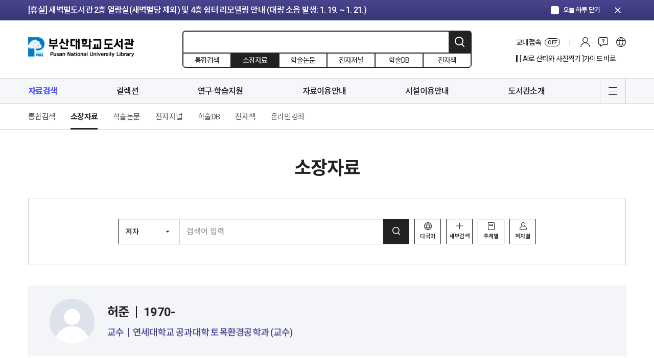

--- FILE ---
content_type: text/html; charset=UTF-8
request_url: https://lib.pusan.ac.kr/resource/catalog/?app=solars&mod=list&field_code=AUTHORITY&query=366083
body_size: 238025
content:
<!doctype html>
<html lang="ko-KR">
<head>
	<meta charset="UTF-8" />
    <meta http-equiv="X-UA-Compatible" content="IE=edge">
    <meta name="viewport" content="width=device-width, initial-scale=1">
    <meta name="Description" content="부산대학교도서관">
    <meta name="Author" content="부산대학교도서관">
    <meta name="Keywords" content="부산대학교도서관">
    <meta name="format-detection" content="telephone=no">
    <!-- SNS Share -->
    <link rel="icon" href="https://lib.pusan.ac.kr/wp-content/themes/pnul2022/extend/design/assets/images/common/favicon.png">
    <title>소장자료 &#8211; 부산대학교 도서관</title>
<meta name='robots' content='max-image-preview:large' />
	<style>img:is([sizes="auto" i], [sizes^="auto," i]) { contain-intrinsic-size: 3000px 1500px }</style>
	<link rel="alternate" hreflang="ko" href="https://lib.pusan.ac.kr/resource/catalog/" />
<link rel="alternate" hreflang="en" href="https://lib.pusan.ac.kr/en/resource/catalog/" />

<!-- WordPress KBoard plugin 6.6 - https://www.cosmosfarm.com/products/kboard -->
<link rel="alternate" href="https://lib.pusan.ac.kr/wp-content/plugins/kboard/rss.php" type="application/rss+xml" title="부산대학교 도서관 &raquo; KBoard 통합 피드">
<!-- WordPress KBoard plugin 6.6 - https://www.cosmosfarm.com/products/kboard -->

<link rel='dns-prefetch' href='//t1.daumcdn.net' />
<script>
window._wpemojiSettings = {"baseUrl":"https:\/\/s.w.org\/images\/core\/emoji\/16.0.1\/72x72\/","ext":".png","svgUrl":"https:\/\/s.w.org\/images\/core\/emoji\/16.0.1\/svg\/","svgExt":".svg","source":{"concatemoji":"https:\/\/lib.pusan.ac.kr\/wp-includes\/js\/wp-emoji-release.min.js?ver=6.8.3"}};
/*! This file is auto-generated */
!function(s,n){var o,i,e;function c(e){try{var t={supportTests:e,timestamp:(new Date).valueOf()};sessionStorage.setItem(o,JSON.stringify(t))}catch(e){}}function p(e,t,n){e.clearRect(0,0,e.canvas.width,e.canvas.height),e.fillText(t,0,0);var t=new Uint32Array(e.getImageData(0,0,e.canvas.width,e.canvas.height).data),a=(e.clearRect(0,0,e.canvas.width,e.canvas.height),e.fillText(n,0,0),new Uint32Array(e.getImageData(0,0,e.canvas.width,e.canvas.height).data));return t.every(function(e,t){return e===a[t]})}function u(e,t){e.clearRect(0,0,e.canvas.width,e.canvas.height),e.fillText(t,0,0);for(var n=e.getImageData(16,16,1,1),a=0;a<n.data.length;a++)if(0!==n.data[a])return!1;return!0}function f(e,t,n,a){switch(t){case"flag":return n(e,"\ud83c\udff3\ufe0f\u200d\u26a7\ufe0f","\ud83c\udff3\ufe0f\u200b\u26a7\ufe0f")?!1:!n(e,"\ud83c\udde8\ud83c\uddf6","\ud83c\udde8\u200b\ud83c\uddf6")&&!n(e,"\ud83c\udff4\udb40\udc67\udb40\udc62\udb40\udc65\udb40\udc6e\udb40\udc67\udb40\udc7f","\ud83c\udff4\u200b\udb40\udc67\u200b\udb40\udc62\u200b\udb40\udc65\u200b\udb40\udc6e\u200b\udb40\udc67\u200b\udb40\udc7f");case"emoji":return!a(e,"\ud83e\udedf")}return!1}function g(e,t,n,a){var r="undefined"!=typeof WorkerGlobalScope&&self instanceof WorkerGlobalScope?new OffscreenCanvas(300,150):s.createElement("canvas"),o=r.getContext("2d",{willReadFrequently:!0}),i=(o.textBaseline="top",o.font="600 32px Arial",{});return e.forEach(function(e){i[e]=t(o,e,n,a)}),i}function t(e){var t=s.createElement("script");t.src=e,t.defer=!0,s.head.appendChild(t)}"undefined"!=typeof Promise&&(o="wpEmojiSettingsSupports",i=["flag","emoji"],n.supports={everything:!0,everythingExceptFlag:!0},e=new Promise(function(e){s.addEventListener("DOMContentLoaded",e,{once:!0})}),new Promise(function(t){var n=function(){try{var e=JSON.parse(sessionStorage.getItem(o));if("object"==typeof e&&"number"==typeof e.timestamp&&(new Date).valueOf()<e.timestamp+604800&&"object"==typeof e.supportTests)return e.supportTests}catch(e){}return null}();if(!n){if("undefined"!=typeof Worker&&"undefined"!=typeof OffscreenCanvas&&"undefined"!=typeof URL&&URL.createObjectURL&&"undefined"!=typeof Blob)try{var e="postMessage("+g.toString()+"("+[JSON.stringify(i),f.toString(),p.toString(),u.toString()].join(",")+"));",a=new Blob([e],{type:"text/javascript"}),r=new Worker(URL.createObjectURL(a),{name:"wpTestEmojiSupports"});return void(r.onmessage=function(e){c(n=e.data),r.terminate(),t(n)})}catch(e){}c(n=g(i,f,p,u))}t(n)}).then(function(e){for(var t in e)n.supports[t]=e[t],n.supports.everything=n.supports.everything&&n.supports[t],"flag"!==t&&(n.supports.everythingExceptFlag=n.supports.everythingExceptFlag&&n.supports[t]);n.supports.everythingExceptFlag=n.supports.everythingExceptFlag&&!n.supports.flag,n.DOMReady=!1,n.readyCallback=function(){n.DOMReady=!0}}).then(function(){return e}).then(function(){var e;n.supports.everything||(n.readyCallback(),(e=n.source||{}).concatemoji?t(e.concatemoji):e.wpemoji&&e.twemoji&&(t(e.twemoji),t(e.wpemoji)))}))}((window,document),window._wpemojiSettings);
</script>
<style id='wp-emoji-styles-inline-css'>

	img.wp-smiley, img.emoji {
		display: inline !important;
		border: none !important;
		box-shadow: none !important;
		height: 1em !important;
		width: 1em !important;
		margin: 0 0.07em !important;
		vertical-align: -0.1em !important;
		background: none !important;
		padding: 0 !important;
	}
</style>
<link rel='stylesheet' id='wp-block-library-css' href='https://lib.pusan.ac.kr/wp-includes/css/dist/block-library/style.min.css?ver=6.8.3' media='all' />
<style id='classic-theme-styles-inline-css'>
/*! This file is auto-generated */
.wp-block-button__link{color:#fff;background-color:#32373c;border-radius:9999px;box-shadow:none;text-decoration:none;padding:calc(.667em + 2px) calc(1.333em + 2px);font-size:1.125em}.wp-block-file__button{background:#32373c;color:#fff;text-decoration:none}
</style>
<style id='global-styles-inline-css'>
:root{--wp--preset--aspect-ratio--square: 1;--wp--preset--aspect-ratio--4-3: 4/3;--wp--preset--aspect-ratio--3-4: 3/4;--wp--preset--aspect-ratio--3-2: 3/2;--wp--preset--aspect-ratio--2-3: 2/3;--wp--preset--aspect-ratio--16-9: 16/9;--wp--preset--aspect-ratio--9-16: 9/16;--wp--preset--color--black: #000000;--wp--preset--color--cyan-bluish-gray: #abb8c3;--wp--preset--color--white: #ffffff;--wp--preset--color--pale-pink: #f78da7;--wp--preset--color--vivid-red: #cf2e2e;--wp--preset--color--luminous-vivid-orange: #ff6900;--wp--preset--color--luminous-vivid-amber: #fcb900;--wp--preset--color--light-green-cyan: #7bdcb5;--wp--preset--color--vivid-green-cyan: #00d084;--wp--preset--color--pale-cyan-blue: #8ed1fc;--wp--preset--color--vivid-cyan-blue: #0693e3;--wp--preset--color--vivid-purple: #9b51e0;--wp--preset--gradient--vivid-cyan-blue-to-vivid-purple: linear-gradient(135deg,rgba(6,147,227,1) 0%,rgb(155,81,224) 100%);--wp--preset--gradient--light-green-cyan-to-vivid-green-cyan: linear-gradient(135deg,rgb(122,220,180) 0%,rgb(0,208,130) 100%);--wp--preset--gradient--luminous-vivid-amber-to-luminous-vivid-orange: linear-gradient(135deg,rgba(252,185,0,1) 0%,rgba(255,105,0,1) 100%);--wp--preset--gradient--luminous-vivid-orange-to-vivid-red: linear-gradient(135deg,rgba(255,105,0,1) 0%,rgb(207,46,46) 100%);--wp--preset--gradient--very-light-gray-to-cyan-bluish-gray: linear-gradient(135deg,rgb(238,238,238) 0%,rgb(169,184,195) 100%);--wp--preset--gradient--cool-to-warm-spectrum: linear-gradient(135deg,rgb(74,234,220) 0%,rgb(151,120,209) 20%,rgb(207,42,186) 40%,rgb(238,44,130) 60%,rgb(251,105,98) 80%,rgb(254,248,76) 100%);--wp--preset--gradient--blush-light-purple: linear-gradient(135deg,rgb(255,206,236) 0%,rgb(152,150,240) 100%);--wp--preset--gradient--blush-bordeaux: linear-gradient(135deg,rgb(254,205,165) 0%,rgb(254,45,45) 50%,rgb(107,0,62) 100%);--wp--preset--gradient--luminous-dusk: linear-gradient(135deg,rgb(255,203,112) 0%,rgb(199,81,192) 50%,rgb(65,88,208) 100%);--wp--preset--gradient--pale-ocean: linear-gradient(135deg,rgb(255,245,203) 0%,rgb(182,227,212) 50%,rgb(51,167,181) 100%);--wp--preset--gradient--electric-grass: linear-gradient(135deg,rgb(202,248,128) 0%,rgb(113,206,126) 100%);--wp--preset--gradient--midnight: linear-gradient(135deg,rgb(2,3,129) 0%,rgb(40,116,252) 100%);--wp--preset--font-size--small: 18px;--wp--preset--font-size--medium: 20px;--wp--preset--font-size--large: 24px;--wp--preset--font-size--x-large: 42px;--wp--preset--font-size--extra-small: 16px;--wp--preset--font-size--normal: 20px;--wp--preset--font-size--extra-large: 40px;--wp--preset--font-size--huge: 96px;--wp--preset--font-size--gigantic: 144px;--wp--preset--spacing--20: 0.44rem;--wp--preset--spacing--30: 0.67rem;--wp--preset--spacing--40: 1rem;--wp--preset--spacing--50: 1.5rem;--wp--preset--spacing--60: 2.25rem;--wp--preset--spacing--70: 3.38rem;--wp--preset--spacing--80: 5.06rem;--wp--preset--shadow--natural: 6px 6px 9px rgba(0, 0, 0, 0.2);--wp--preset--shadow--deep: 12px 12px 50px rgba(0, 0, 0, 0.4);--wp--preset--shadow--sharp: 6px 6px 0px rgba(0, 0, 0, 0.2);--wp--preset--shadow--outlined: 6px 6px 0px -3px rgba(255, 255, 255, 1), 6px 6px rgba(0, 0, 0, 1);--wp--preset--shadow--crisp: 6px 6px 0px rgba(0, 0, 0, 1);}:where(.is-layout-flex){gap: 0.5em;}:where(.is-layout-grid){gap: 0.5em;}body .is-layout-flex{display: flex;}.is-layout-flex{flex-wrap: wrap;align-items: center;}.is-layout-flex > :is(*, div){margin: 0;}body .is-layout-grid{display: grid;}.is-layout-grid > :is(*, div){margin: 0;}:where(.wp-block-columns.is-layout-flex){gap: 2em;}:where(.wp-block-columns.is-layout-grid){gap: 2em;}:where(.wp-block-post-template.is-layout-flex){gap: 1.25em;}:where(.wp-block-post-template.is-layout-grid){gap: 1.25em;}.has-black-color{color: var(--wp--preset--color--black) !important;}.has-cyan-bluish-gray-color{color: var(--wp--preset--color--cyan-bluish-gray) !important;}.has-white-color{color: var(--wp--preset--color--white) !important;}.has-pale-pink-color{color: var(--wp--preset--color--pale-pink) !important;}.has-vivid-red-color{color: var(--wp--preset--color--vivid-red) !important;}.has-luminous-vivid-orange-color{color: var(--wp--preset--color--luminous-vivid-orange) !important;}.has-luminous-vivid-amber-color{color: var(--wp--preset--color--luminous-vivid-amber) !important;}.has-light-green-cyan-color{color: var(--wp--preset--color--light-green-cyan) !important;}.has-vivid-green-cyan-color{color: var(--wp--preset--color--vivid-green-cyan) !important;}.has-pale-cyan-blue-color{color: var(--wp--preset--color--pale-cyan-blue) !important;}.has-vivid-cyan-blue-color{color: var(--wp--preset--color--vivid-cyan-blue) !important;}.has-vivid-purple-color{color: var(--wp--preset--color--vivid-purple) !important;}.has-black-background-color{background-color: var(--wp--preset--color--black) !important;}.has-cyan-bluish-gray-background-color{background-color: var(--wp--preset--color--cyan-bluish-gray) !important;}.has-white-background-color{background-color: var(--wp--preset--color--white) !important;}.has-pale-pink-background-color{background-color: var(--wp--preset--color--pale-pink) !important;}.has-vivid-red-background-color{background-color: var(--wp--preset--color--vivid-red) !important;}.has-luminous-vivid-orange-background-color{background-color: var(--wp--preset--color--luminous-vivid-orange) !important;}.has-luminous-vivid-amber-background-color{background-color: var(--wp--preset--color--luminous-vivid-amber) !important;}.has-light-green-cyan-background-color{background-color: var(--wp--preset--color--light-green-cyan) !important;}.has-vivid-green-cyan-background-color{background-color: var(--wp--preset--color--vivid-green-cyan) !important;}.has-pale-cyan-blue-background-color{background-color: var(--wp--preset--color--pale-cyan-blue) !important;}.has-vivid-cyan-blue-background-color{background-color: var(--wp--preset--color--vivid-cyan-blue) !important;}.has-vivid-purple-background-color{background-color: var(--wp--preset--color--vivid-purple) !important;}.has-black-border-color{border-color: var(--wp--preset--color--black) !important;}.has-cyan-bluish-gray-border-color{border-color: var(--wp--preset--color--cyan-bluish-gray) !important;}.has-white-border-color{border-color: var(--wp--preset--color--white) !important;}.has-pale-pink-border-color{border-color: var(--wp--preset--color--pale-pink) !important;}.has-vivid-red-border-color{border-color: var(--wp--preset--color--vivid-red) !important;}.has-luminous-vivid-orange-border-color{border-color: var(--wp--preset--color--luminous-vivid-orange) !important;}.has-luminous-vivid-amber-border-color{border-color: var(--wp--preset--color--luminous-vivid-amber) !important;}.has-light-green-cyan-border-color{border-color: var(--wp--preset--color--light-green-cyan) !important;}.has-vivid-green-cyan-border-color{border-color: var(--wp--preset--color--vivid-green-cyan) !important;}.has-pale-cyan-blue-border-color{border-color: var(--wp--preset--color--pale-cyan-blue) !important;}.has-vivid-cyan-blue-border-color{border-color: var(--wp--preset--color--vivid-cyan-blue) !important;}.has-vivid-purple-border-color{border-color: var(--wp--preset--color--vivid-purple) !important;}.has-vivid-cyan-blue-to-vivid-purple-gradient-background{background: var(--wp--preset--gradient--vivid-cyan-blue-to-vivid-purple) !important;}.has-light-green-cyan-to-vivid-green-cyan-gradient-background{background: var(--wp--preset--gradient--light-green-cyan-to-vivid-green-cyan) !important;}.has-luminous-vivid-amber-to-luminous-vivid-orange-gradient-background{background: var(--wp--preset--gradient--luminous-vivid-amber-to-luminous-vivid-orange) !important;}.has-luminous-vivid-orange-to-vivid-red-gradient-background{background: var(--wp--preset--gradient--luminous-vivid-orange-to-vivid-red) !important;}.has-very-light-gray-to-cyan-bluish-gray-gradient-background{background: var(--wp--preset--gradient--very-light-gray-to-cyan-bluish-gray) !important;}.has-cool-to-warm-spectrum-gradient-background{background: var(--wp--preset--gradient--cool-to-warm-spectrum) !important;}.has-blush-light-purple-gradient-background{background: var(--wp--preset--gradient--blush-light-purple) !important;}.has-blush-bordeaux-gradient-background{background: var(--wp--preset--gradient--blush-bordeaux) !important;}.has-luminous-dusk-gradient-background{background: var(--wp--preset--gradient--luminous-dusk) !important;}.has-pale-ocean-gradient-background{background: var(--wp--preset--gradient--pale-ocean) !important;}.has-electric-grass-gradient-background{background: var(--wp--preset--gradient--electric-grass) !important;}.has-midnight-gradient-background{background: var(--wp--preset--gradient--midnight) !important;}.has-small-font-size{font-size: var(--wp--preset--font-size--small) !important;}.has-medium-font-size{font-size: var(--wp--preset--font-size--medium) !important;}.has-large-font-size{font-size: var(--wp--preset--font-size--large) !important;}.has-x-large-font-size{font-size: var(--wp--preset--font-size--x-large) !important;}
:where(.wp-block-post-template.is-layout-flex){gap: 1.25em;}:where(.wp-block-post-template.is-layout-grid){gap: 1.25em;}
:where(.wp-block-columns.is-layout-flex){gap: 2em;}:where(.wp-block-columns.is-layout-grid){gap: 2em;}
:root :where(.wp-block-pullquote){font-size: 1.5em;line-height: 1.6;}
</style>
<link rel='stylesheet' id='pnul-style-css' href='https://lib.pusan.ac.kr/wp-content/themes/pnul2022/style.css?ver=1.615' media='all' />
<link rel='stylesheet' id='base-style-css' href='https://lib.pusan.ac.kr/wp-content/themes/pnul2022/extend/design/assets/css/base.css?ver=1.3' media='all' />
<link rel='stylesheet' id='js_composer_custom_css-css' href='//lib.pusan.ac.kr/wp-content/uploads/js_composer/custom.css?ver=8.2' media='all' />
<link rel='stylesheet' id='bt-css' href='https://lib.pusan.ac.kr/wp-content/plugins/booktalk/assets/css/bt-style.css?ver=1.0.5' media='all' />
<link rel='stylesheet' id='kboard-editor-media-css' href='https://lib.pusan.ac.kr/wp-content/plugins/kboard/template/css/editor_media.css?ver=6.6' media='all' />
<script src="https://lib.pusan.ac.kr/wp-content/themes/pnul2022/extend/design/assets/js/jquery-3.4.1.min.js?ver=3.4.1" id="jquery-js"></script>
<script src="https://lib.pusan.ac.kr/wp-content/plugins/sitepress-multilingual-cms/res/js/jquery.cookie.js?ver=4.4.9" id="jquery.cookie-js"></script>
<script id="wpml-cookie-js-extra">
var wpml_cookies = {"wp-wpml_current_language":{"value":"ko","expires":1,"path":"\/"}};
var wpml_cookies = {"wp-wpml_current_language":{"value":"ko","expires":1,"path":"\/"}};
</script>
<script src="https://lib.pusan.ac.kr/wp-content/plugins/sitepress-multilingual-cms/res/js/cookies/language-cookie.js?ver=4.4.9" id="wpml-cookie-js"></script>
<script id="3d-flip-book-client-locale-loader-js-extra">
var FB3D_CLIENT_LOCALE = {"ajaxurl":"https:\/\/lib.pusan.ac.kr\/wp-admin\/admin-ajax.php","dictionary":{"Table of contents":"Table of contents","Close":"Close","Bookmarks":"Bookmarks","Thumbnails":"Thumbnails","Search":"Search","Share":"Share","Facebook":"Facebook","Twitter":"Twitter","Email":"Email","Play":"Play","Previous page":"Previous page","Next page":"Next page","Zoom in":"Zoom in","Zoom out":"Zoom out","Fit view":"Fit view","Auto play":"Auto play","Full screen":"Full screen","More":"More","Smart pan":"Smart pan","Single page":"Single page","Sounds":"Sounds","Stats":"Stats","Print":"Print","Download":"Download","Goto first page":"Goto first page","Goto last page":"Goto last page"},"images":"https:\/\/lib.pusan.ac.kr\/wp-content\/plugins\/unreal-flipbook-addon-for-visual-composer\/assets\/images\/","jsData":{"urls":[],"posts":{"ids_mis":[],"ids":[]},"pages":[],"firstPages":[],"bookCtrlProps":[],"bookTemplates":[]},"key":"3d-flip-book","pdfJS":{"pdfJsLib":"https:\/\/lib.pusan.ac.kr\/wp-content\/plugins\/unreal-flipbook-addon-for-visual-composer\/assets\/js\/pdf.min.js?ver=4.3.136","pdfJsWorker":"https:\/\/lib.pusan.ac.kr\/wp-content\/plugins\/unreal-flipbook-addon-for-visual-composer\/assets\/js\/pdf.worker.js?ver=4.3.136","stablePdfJsLib":"https:\/\/lib.pusan.ac.kr\/wp-content\/plugins\/unreal-flipbook-addon-for-visual-composer\/assets\/js\/stable\/pdf.min.js?ver=2.5.207","stablePdfJsWorker":"https:\/\/lib.pusan.ac.kr\/wp-content\/plugins\/unreal-flipbook-addon-for-visual-composer\/assets\/js\/stable\/pdf.worker.js?ver=2.5.207","pdfJsCMapUrl":"https:\/\/lib.pusan.ac.kr\/wp-content\/plugins\/unreal-flipbook-addon-for-visual-composer\/assets\/cmaps\/"},"cacheurl":"https:\/\/lib.pusan.ac.kr\/wp-content\/uploads\/3d-flip-book\/cache\/","pluginsurl":"https:\/\/lib.pusan.ac.kr\/wp-content\/plugins\/","pluginurl":"https:\/\/lib.pusan.ac.kr\/wp-content\/plugins\/unreal-flipbook-addon-for-visual-composer\/","thumbnailSize":{"width":"300","height":"300"},"version":"1.16.15"};
</script>
<script src="https://lib.pusan.ac.kr/wp-content/plugins/unreal-flipbook-addon-for-visual-composer/assets/js/client-locale-loader.js?ver=1.16.15" id="3d-flip-book-client-locale-loader-js" async data-wp-strategy="async"></script>
<script src="https://lib.pusan.ac.kr/wp-content/themes/pnul2022/extend/design/assets/js/jquery-3.4.1.min.js?ver=3.4.1" id="jquery-core-js"></script>
<script id="bt_script-js-extra">
var bt_object = {"logincheck":"","ajaxurl":"https:\/\/lib.pusan.ac.kr\/wp-admin\/admin-ajax.php","home_url":"https:\/\/lib.pusan.ac.kr","login_url":"http:\/\/lib.pusan.ac.kr\/login\/","logout_url":"http:\/\/lib.pusan.ac.kr\/logout\/","default_book_thumbnail":"https:\/\/lib.pusan.ac.kr\/wp-content\/plugins\/booktalk\/assets\/images\/default-book.jpg","vendor":null,"daum_key":null};
</script>
<script src="https://lib.pusan.ac.kr/wp-content/plugins/booktalk/assets/js/bt-script.js?ver=1.0.5" id="bt_script-js"></script>
<script></script><link rel="https://api.w.org/" href="https://lib.pusan.ac.kr/wp-json/" /><link rel="alternate" title="JSON" type="application/json" href="https://lib.pusan.ac.kr/wp-json/wp/v2/pages/1005" /><link rel="EditURI" type="application/rsd+xml" title="RSD" href="https://lib.pusan.ac.kr/xmlrpc.php?rsd" />
<meta name="generator" content="WordPress 6.8.3" />
<link rel="canonical" href="https://lib.pusan.ac.kr/resource/catalog/" />
<link rel='shortlink' href='https://lib.pusan.ac.kr/?p=1005' />
<link rel="alternate" title="oEmbed (JSON)" type="application/json+oembed" href="https://lib.pusan.ac.kr/wp-json/oembed/1.0/embed?url=https%3A%2F%2Flib.pusan.ac.kr%2Fresource%2Fcatalog%2F" />
<link rel="alternate" title="oEmbed (XML)" type="text/xml+oembed" href="https://lib.pusan.ac.kr/wp-json/oembed/1.0/embed?url=https%3A%2F%2Flib.pusan.ac.kr%2Fresource%2Fcatalog%2F&#038;format=xml" />
<meta name="generator" content="WPML ver:4.4.9 stt:1,29;" />
<meta name="generator" content="Powered by WPBakery Page Builder - drag and drop page builder for WordPress."/>
<script></script><noscript><style> .wpb_animate_when_almost_visible { opacity: 1; }</style></noscript></head>

<body class="wp-singular page-template-default page page-id-1005 page-parent page-child parent-pageid-907 wp-embed-responsive wp-theme-pnul2022 locale-ko_KR wpb-js-composer js-comp-ver-8.2 vc_responsive">
    <!-- header-notice -->
    <div class="header-notice">
        <div class="container">
            <div class="inner">
                <div class="header-notice-slider">
                    <div class="swiper-container">
                        <div class="swiper-wrapper">
                                                        <div class="swiper-slide">
                                <a href="https://lib.pusan.ac.kr/community/news/?pid=53914"                                     class="btn-top-banner-item">[휴실] 새벽벌도서관 2층 열람실(새벽별당 제외) 및 4층 쉼터 리모델링 안내 (대량 소음 발생: 1. 19. ~ 1. 21.)</a>
                            </div>
                                                        <div class="swiper-slide">
                                <a href="https://lib.pusan.ac.kr/community/news/?pid=53916"                                     class="btn-top-banner-item">[휴관] 중앙도서관 휴관 및 방문대출 서비스 안내 (일부 대출중지: 3층 인문사회자료관, 1. 2. ~ 1. 22.)</a>
                            </div>
                                                        <div class="swiper-slide">
                                <a href="https://lib.pusan.ac.kr/community/news/?pid=53923"                                     class="btn-top-banner-item">[휴관] 도서관 분관(법학·의생명·나노생명) 휴관 안내 (현재 휴관 중: 법학도서관, 1. 13. ~ 1. 21.)</a>
                            </div>
                                                    </div>
                    </div>
                </div>
                <div class="ui-today"><label class="form-checkbox blue" for="notice_today_close"><input type="checkbox" id="notice_today_close"/><span class="form-check-icon"><em>오늘 하루 닫기</em></span></label></div>
                <button type="button" class="btn-notice-close"><span class="material-icons">clear</span></button>
            </div>
        </div>
    </div>
    <!-- //header-notice -->
        <!-- header -->
    <header id="header" class="header-wrap">
        <div class="header-inner">
            <!-- header-contents -->
            <div class="header-contents">
                <div class="container">
                    <div class="inner">
                        <h1><a href="https://lib.pusan.ac.kr" class="blog-1">부산대학교 도서관</a></h1>
                        <!-- 상단 검색 -->
                                                <form id="header-search"
                              method="get"
                              action="https://lib.pusan.ac.kr/resource/catalog/"
                              class="header-search-wrap">
                            <!-- 입력영역 -->
                            <div class="search-input">
                                                                <input type="text" name="query" placeholder="" value=""/>
                                <input type="hidden" name="mod" value="list">
                                <button type="submit" class="btn-header-search">검색</button>
                            </div>
                            <!-- //입력영역 -->
                            <!-- pc 검색 소팅 -->
                            <div class="header-search-sort">
                                <label for="headerSearchSort1"><input type="radio" name="headerSearchSort" id="headerSearchSort1" value="https://lib.pusan.ac.kr/resource/?app=solars&mod=list" /><span class="txt">통합검색</span></label>
                                <label for="headerSearchSort2"><input type="radio" name="headerSearchSort" id="headerSearchSort2" value="https://lib.pusan.ac.kr/resource/catalog/" checked/><span class="txt">소장자료</span></label>
                                <label for="headerSearchSort3"><input type="radio" name="headerSearchSort" id="headerSearchSort3" value="https://lib.pusan.ac.kr/resource/e-article/" /><span class="txt">학술논문</span></label>
                                <label for="headerSearchSort4"><input type="radio" name="headerSearchSort" id="headerSearchSort4" value="https://lib.pusan.ac.kr/resource/e-journal/" /><span class="txt">전자저널</span></label>
                                <label for="headerSearchSort6" class="pc-block"><input type="radio" name="headerSearchSort" id="headerSearchSort6" value="https://lib.pusan.ac.kr/resource/databases/" /><span class="txt">학술DB</span></label>
                                <label for="headerSearchSort5" class="pc-block"><input type="radio" name="headerSearchSort" id="headerSearchSort5" value="https://lib.pusan.ac.kr/resource/e-book/" /><span class="txt">전자책</span></label>
                            </div>
                            <!-- //pc 검색 소팅 -->
                            <!-- 임시 숨김 220203 -->
<!--                            <div class="search-request"><div class="bullet">?</div></div>-->
                            <!-- //임시 숨김 220203 -->
                        </form>
                        <!-- //상단 검색 -->
                        <!-- pc 상단 글로벌 메뉴 -->
                        <div class="header-global-wrap">
                            <div class="header-global-list">
                                <!-- 교외접속 -->
                                <!--
                                //  클래스에 on 클래스 추가시 활성화
                                -->
                                <div class="list-cell global-access">
                                    <a href="https://lib.pusan.ac.kr/service/eproxy/" class="btn-global-menu-item btn-global-access">
                                        <span class="proxy-status-label">교내접속</span>
                                        <span class="global-access-stats on-off">OFF</span></a>
                                </div>
                                                                <div class="list-cell"><a href="https://lib.pusan.ac.kr/login/?redirect_to=https%3A%2F%2Flib.pusan.ac.kr%2Fresource%2Fcatalog%2F%3Fapp%3Dsolars%26mod%3Dlist%26field_code%3DAUTHORITY%26query%3D366083" class="btn-global-menu-item btn-global-login">로그인</a></div>
                                                                <!-- 커뮤니티 -->
                                <div class="list-cell">
                                    <div class="btn-global-community">커뮤니티</div>
                                    <div class="header-modal-wrap">
                                        <div class="header-modal-inner">
                                            <div class="header-modal-body">
                                                <div class="modal-menu-list">
                                                    <div class="modal-menu-cell"><a href="https://lib.pusan.ac.kr/community/news/">공지 및 행사</a></div>
                                                    <div class="modal-menu-cell"><a href="https://lib.pusan.ac.kr/community/ask-bbs/">게시판문의</a></div>
                                                    <div class="modal-menu-cell"><a href="https://lib.pusan.ac.kr/community/faq/">자주묻는질문</a></div>
                                                    <div class="modal-menu-cell"><a href="https://lib.pusan.ac.kr/community/ask-tel/">전화/이메일 문의</a></div>
                                                    <div class="modal-menu-cell"><a href="https://lib.pusan.ac.kr/community/schedule/">도서관 일정</a></div>
                                                </div>
                                            </div>
                                        </div>
                                    </div>
                                </div>
                                <!-- 다른언어 메뉴 -->
                                                                <div class="list-cell"><a href="https://lib.pusan.ac.kr/en/" class="btn-global-menu-item btn-global-eng">영문 바로가기</a></div>
                                                            </div>
                            <!-- 20211128 수정 -->
                            <div class="header-global-banner display-none">
                                <div class="swiper-container" id="header_hot_swiper">
                                    <div class="swiper-wrapper"></div>
                                </div>
                            </div>
                            <!-- //20211128 수정 -->
                        </div>
                        <!-- //pc 상단 글로벌 메뉴 -->
                                                <!-- 모바일 로그인 버튼 -->
                        <a href="https://lib.pusan.ac.kr/login/?redirect_to=https%3A%2F%2Flib.pusan.ac.kr%2Fresource%2Fcatalog%2F%3Fapp%3Dsolars%26mod%3Dlist%26field_code%3DAUTHORITY%26query%3D366083" class="btn-mobile-login">로그인</a>
                        <!-- //모바일 로그인 버튼 -->
                                            </div>
                </div>
            </div>
            <!-- //header-contents -->
            <!-- header-gnb -->
            <div class="header-gnb-wrap">
                <div class="container">
                    <div class="inner">
                        <div class="gnb-data">
                            <div class="gnb-data-inner">
                                <div class="sticky-logo"><a href="https://lib.pusan.ac.kr"></a></div>
                                <div class="sticky-title"><a href="#"></a></div>
                                <ul id="menu-%eb%a9%94%ec%9d%b8%eb%a9%94%eb%89%b4" class="main-nav-list group"><li id="menu-item-8946" class="menu-item menu-item-type-post_type menu-item-object-page current-page-ancestor current-menu-ancestor current-menu-parent current-page-parent current_page_parent current_page_ancestor menu-item-has-children menu-item-8946 current-menu-item"><a href="https://lib.pusan.ac.kr/resource/">자료검색</a>
<ul class="sub-menu">
	<li id="menu-item-9688" class="menu-item menu-item-type-post_type menu-item-object-page current-page-ancestor current-page-parent menu-item-9688"><a href="https://lib.pusan.ac.kr/resource/">통합검색</a></li>
	<li id="menu-item-12473" class="menu-item menu-item-type-post_type menu-item-object-page current-menu-item page_item page-item-1005 current_page_item menu-item-12473"><a href="https://lib.pusan.ac.kr/resource/catalog/" aria-current="page">소장자료</a></li>
	<li id="menu-item-8184" class="menu-item menu-item-type-post_type menu-item-object-page menu-item-8184"><a href="https://lib.pusan.ac.kr/resource/e-article/">학술논문</a></li>
	<li id="menu-item-6805" class="menu-item menu-item-type-post_type menu-item-object-page menu-item-6805"><a href="https://lib.pusan.ac.kr/resource/e-journal/">전자저널</a></li>
	<li id="menu-item-6808" class="menu-item menu-item-type-post_type menu-item-object-page menu-item-6808"><a href="https://lib.pusan.ac.kr/resource/databases/">학술DB</a></li>
	<li id="menu-item-8198" class="menu-item menu-item-type-post_type menu-item-object-page menu-item-8198"><a href="https://lib.pusan.ac.kr/resource/e-book/">전자책</a></li>
	<li id="menu-item-8199" class="menu-item menu-item-type-post_type menu-item-object-page menu-item-8199"><a href="https://lib.pusan.ac.kr/resource/e-learning/">온라인강좌</a></li>
</ul>
</li>
<li id="menu-item-25031" class="menu-item menu-item-type-post_type menu-item-object-page menu-item-has-children menu-item-25031"><a href="https://lib.pusan.ac.kr/collection/">컬렉션</a>
<ul class="sub-menu">
	<li id="menu-item-18782" class="menu-item menu-item-type-post_type menu-item-object-page menu-item-18782"><a href="https://lib.pusan.ac.kr/collection/popular/">인기도서</a></li>
	<li id="menu-item-18781" class="menu-item menu-item-type-post_type menu-item-object-page menu-item-18781"><a href="https://lib.pusan.ac.kr/collection/new-arrival/">신착도서</a></li>
	<li id="menu-item-18780" class="menu-item menu-item-type-post_type menu-item-object-page menu-item-18780"><a href="https://lib.pusan.ac.kr/collection/exhibition/">책 읽는 대학</a></li>
	<li id="menu-item-19103" class="menu-item menu-item-type-post_type menu-item-object-page menu-item-19103"><a href="https://lib.pusan.ac.kr/collection/theme-book/">테마도서</a></li>
	<li id="menu-item-25472" class="menu-item menu-item-type-post_type menu-item-object-page menu-item-25472"><a href="https://lib.pusan.ac.kr/collection/profcollection/">교수저작물 컬렉션</a></li>
	<li id="menu-item-18777" class="menu-item menu-item-type-post_type menu-item-object-page menu-item-18777"><a href="https://lib.pusan.ac.kr/collection/pnu-create/">PNU 생산자료</a></li>
	<li id="menu-item-18936" class="menu-item menu-item-type-post_type menu-item-object-page menu-item-18936"><a href="https://lib.pusan.ac.kr/collection/newsletter/">도서관 소식지</a></li>
</ul>
</li>
<li id="menu-item-6811" class="menu-item menu-item-type-post_type menu-item-object-page menu-item-has-children menu-item-6811"><a href="https://lib.pusan.ac.kr/research/">연구·학습지원</a>
<ul class="sub-menu">
	<li id="menu-item-20043" class="menu-item menu-item-type-post_type menu-item-object-page menu-item-20043"><a href="https://lib.pusan.ac.kr/research/research-contact/">연구지원</a></li>
	<li id="menu-item-31274" class="menu-item menu-item-type-post_type menu-item-object-page menu-item-31274"><a href="https://lib.pusan.ac.kr/research/research-ai/">Research AI</a></li>
	<li id="menu-item-25133" class="menu-item menu-item-type-post_type menu-item-object-page menu-item-25133"><a href="https://lib.pusan.ac.kr/research/reference/">논문작성지원</a></li>
	<li id="menu-item-24729" class="menu-item menu-item-type-post_type menu-item-object-page menu-item-24729"><a href="https://lib.pusan.ac.kr/research/sam-research/">연구정보가이드</a></li>
	<li id="menu-item-6813" class="menu-item menu-item-type-post_type menu-item-object-page menu-item-6813"><a href="https://lib.pusan.ac.kr/research/education/">이용교육</a></li>
	<li id="menu-item-6812" class="menu-item menu-item-type-post_type menu-item-object-page menu-item-6812"><a href="https://lib.pusan.ac.kr/research/sam-study/">학습정보가이드</a></li>
	<li id="menu-item-18823" class="menu-item menu-item-type-post_type menu-item-object-page menu-item-18823"><a href="https://lib.pusan.ac.kr/research/textbook/">수업교재정보</a></li>
</ul>
</li>
<li id="menu-item-18788" class="menu-item menu-item-type-post_type menu-item-object-page menu-item-has-children menu-item-18788"><a href="https://lib.pusan.ac.kr/use-resource/">자료이용안내</a>
<ul class="sub-menu">
	<li id="menu-item-18827" class="menu-item menu-item-type-post_type menu-item-object-page menu-item-18827"><a href="https://lib.pusan.ac.kr/use-resource/use-loan/">대출/반납</a></li>
	<li id="menu-item-18828" class="menu-item menu-item-type-post_type menu-item-object-page menu-item-18828"><a href="https://lib.pusan.ac.kr/use-resource/use-hope/">희망도서 신청</a></li>
	<li id="menu-item-18789" class="menu-item menu-item-type-post_type menu-item-object-page menu-item-18789"><a href="https://lib.pusan.ac.kr/use-resource/ill/">원문복사/상호대차</a></li>
	<li id="menu-item-20589" class="menu-item menu-item-type-post_type menu-item-object-page menu-item-20589"><a href="https://lib.pusan.ac.kr/use-resource/email-dds/">소장학술지 원문제공</a></li>
	<li id="menu-item-18829" class="menu-item menu-item-type-post_type menu-item-object-page menu-item-18829"><a href="https://lib.pusan.ac.kr/use-resource/fric-intro/">외국학술지지원센터</a></li>
	<li id="menu-item-18830" class="menu-item menu-item-type-post_type menu-item-object-page menu-item-18830"><a href="https://lib.pusan.ac.kr/use-resource/cooper-lib/">협력기관</a></li>
	<li id="menu-item-18831" class="menu-item menu-item-type-post_type menu-item-object-page menu-item-18831"><a href="https://lib.pusan.ac.kr/use-resource/book-delivery/">자료배달</a></li>
	<li id="menu-item-20957" class="menu-item menu-item-type-post_type menu-item-object-page menu-item-20957"><a href="https://lib.pusan.ac.kr/use-resource/sdi-service/">SDI서비스</a></li>
	<li id="menu-item-18832" class="menu-item menu-item-type-post_type menu-item-object-page menu-item-18832"><a href="https://lib.pusan.ac.kr/use-resource/eproxy/">교외접속</a></li>
</ul>
</li>
<li id="menu-item-6820" class="menu-item menu-item-type-post_type menu-item-object-page menu-item-has-children menu-item-6820"><a href="https://lib.pusan.ac.kr/use-faculty/">시설이용안내</a>
<ul class="sub-menu">
	<li id="menu-item-19569" class="menu-item menu-item-type-post_type menu-item-object-page menu-item-19569"><a href="https://lib.pusan.ac.kr/use-faculty/plot-plan/">개관시간/층별</a></li>
	<li id="menu-item-20279" class="menu-item menu-item-type-post_type menu-item-object-page menu-item-20279"><a href="https://lib.pusan.ac.kr/use-faculty/user-group/">이용자별안내</a></li>
	<li id="menu-item-27389" class="menu-item menu-item-type-post_type menu-item-object-page menu-item-27389"><a href="https://lib.pusan.ac.kr/use-faculty/membership/">도서관회원제</a></li>
	<li id="menu-item-18836" class="menu-item menu-item-type-post_type menu-item-object-page menu-item-18836"><a href="https://lib.pusan.ac.kr/use-faculty/reading-room/">열람실</a></li>
	<li id="menu-item-18837" class="menu-item menu-item-type-post_type menu-item-object-page menu-item-18837"><a href="https://lib.pusan.ac.kr/use-faculty/studyroom/">그룹스터디룸</a></li>
	<li id="menu-item-21174" class="menu-item menu-item-type-post_type menu-item-object-page menu-item-21174"><a href="https://lib.pusan.ac.kr/use-faculty/make-media/">매체 제작/편집실</a></li>
	<li id="menu-item-25634" class="menu-item menu-item-type-post_type menu-item-object-page menu-item-25634"><a href="https://lib.pusan.ac.kr/use-faculty/multiplex/">시설대관</a></li>
	<li id="menu-item-18839" class="menu-item menu-item-type-post_type menu-item-object-page menu-item-18839"><a href="https://lib.pusan.ac.kr/use-faculty/pc-wi-fi/">PC/Wi-Fi/모바일</a></li>
	<li id="menu-item-18840" class="menu-item menu-item-type-post_type menu-item-object-page menu-item-18840"><a href="https://lib.pusan.ac.kr/use-faculty/print-scan/">출력/복사/스캔</a></li>
</ul>
</li>
<li id="menu-item-19180" class="menu-item menu-item-type-post_type menu-item-object-page menu-item-has-children menu-item-19180"><a href="https://lib.pusan.ac.kr/library-intro/">도서관소개</a>
<ul class="sub-menu">
	<li id="menu-item-18843" class="menu-item menu-item-type-post_type menu-item-object-page menu-item-18843"><a href="https://lib.pusan.ac.kr/library-intro/general-info/">사명과 비전</a></li>
	<li id="menu-item-18845" class="menu-item menu-item-type-post_type menu-item-object-page menu-item-18845"><a href="https://lib.pusan.ac.kr/library-intro/chief/">역대 도서관장</a></li>
	<li id="menu-item-18844" class="menu-item menu-item-type-post_type menu-item-object-page menu-item-18844"><a href="https://lib.pusan.ac.kr/library-intro/library-history/">연혁</a></li>
	<li id="menu-item-18846" class="menu-item menu-item-type-post_type menu-item-object-page menu-item-18846"><a href="https://lib.pusan.ac.kr/library-intro/organization/">조직 및 부서</a></li>
	<li id="menu-item-18847" class="menu-item menu-item-type-post_type menu-item-object-page menu-item-18847"><a href="https://lib.pusan.ac.kr/library-intro/statistics/">통계</a></li>
	<li id="menu-item-16722" class="menu-item menu-item-type-post_type menu-item-object-page menu-item-16722"><a href="https://lib.pusan.ac.kr/library-intro/rules/">규정/운영세칙</a></li>
	<li id="menu-item-6855" class="menu-item menu-item-type-post_type menu-item-object-page menu-item-6855"><a href="https://lib.pusan.ac.kr/library-intro/library-map/">오시는길</a></li>
	<li id="menu-item-24980" class="menu-item menu-item-type-custom menu-item-object-custom menu-item-24980"><a target="_blank" href="https://lib.pusan.ac.kr/donation/">기증/기부</a></li>
</ul>
</li>
<li id="menu-item-19111" class="menu-item menu-item-type-post_type menu-item-object-page menu-item-has-children menu-item-19111"><a href="https://lib.pusan.ac.kr/community/">커뮤니티</a>
<ul class="sub-menu">
	<li id="menu-item-19112" class="menu-item menu-item-type-post_type menu-item-object-page menu-item-19112"><a href="https://lib.pusan.ac.kr/community/news/">공지 &amp; 행사</a></li>
	<li id="menu-item-19113" class="menu-item menu-item-type-post_type menu-item-object-page menu-item-19113"><a href="https://lib.pusan.ac.kr/community/ask-bbs/">게시판 문의</a></li>
	<li id="menu-item-19114" class="menu-item menu-item-type-post_type menu-item-object-page menu-item-19114"><a href="https://lib.pusan.ac.kr/community/faq/">자주묻는 질문</a></li>
	<li id="menu-item-19115" class="menu-item menu-item-type-post_type menu-item-object-page menu-item-19115"><a href="https://lib.pusan.ac.kr/community/ask-tel/">전화/이메일 문의</a></li>
	<li id="menu-item-19116" class="menu-item menu-item-type-post_type menu-item-object-page menu-item-19116"><a href="https://lib.pusan.ac.kr/community/schedule/">도서관 일정</a></li>
	<li id="menu-item-27040" class="menu-item menu-item-type-post_type menu-item-object-page menu-item-27040"><a href="https://lib.pusan.ac.kr/use-faculty/membership/">도서관 회원제</a></li>
</ul>
</li>
<li id="menu-item-19119" class="menu-item menu-item-type-post_type menu-item-object-page menu-item-has-children menu-item-19119"><a href="https://lib.pusan.ac.kr/my-library/">My Library</a>
<ul class="sub-menu">
	<li id="menu-item-19120" class="menu-item menu-item-type-post_type menu-item-object-page menu-item-19120"><a href="https://lib.pusan.ac.kr/my-library/my-page/my-collection/">내서재</a></li>
	<li id="menu-item-19121" class="menu-item menu-item-type-post_type menu-item-object-page menu-item-19121"><a href="https://lib.pusan.ac.kr/my-library/my-page/loan/">대출중인 도서</a></li>
	<li id="menu-item-19125" class="menu-item menu-item-type-post_type menu-item-object-page menu-item-19125"><a href="https://lib.pusan.ac.kr/my-library/my-page/late-fee/">미납 연체료</a></li>
	<li id="menu-item-19122" class="menu-item menu-item-type-post_type menu-item-object-page menu-item-19122"><a href="https://lib.pusan.ac.kr/my-library/circulation/reservation/">예약도서</a></li>
	<li id="menu-item-19128" class="menu-item menu-item-type-post_type menu-item-object-page menu-item-19128"><a href="https://lib.pusan.ac.kr/my-library/circulation/my-ill/">원문복사(상호대차)</a></li>
	<li id="menu-item-19123" class="menu-item menu-item-type-post_type menu-item-object-page menu-item-19123"><a href="https://lib.pusan.ac.kr/research/education/">이용교육</a></li>
	<li id="menu-item-19124" class="menu-item menu-item-type-post_type menu-item-object-page menu-item-19124"><a href="https://lib.pusan.ac.kr/my-library/my-page/my-edit/">정보 변경</a></li>
</ul>
</li>
</ul>                            </div>
                        </div>
                        <button type="button" class="btn-all-menu btn-all-menu-toggle">전체메뉴 열기</button>
                    </div>
                </div>
            </div>
            <!-- //header-gnb -->
        </div>
    </header>
    <!-- //header -->
    <!-- sitemap -->
    <div class="sitemap-modal-wrap">
        <!-- mobile 유저 정보 -->
        <div class="sitemap-user-wrap">
            <!-- 로그인 전 -->
                        <div class="user-thumb"></div>
            <a href="https://lib.pusan.ac.kr/login/?redirect_to=https%3A%2F%2Flib.pusan.ac.kr%2Fresource%2Fcatalog%2F%3Fapp%3Dsolars%26mod%3Dlist%26field_code%3DAUTHORITY%26query%3D366083" class="btn-login">로그인하세요</a>
                    </div>
        <!-- //mobile 유저 정보 -->
        <div class="sitemap-menu-wrap">
            <div class="container">
                <div class="inner">
                    <h2>부산대학교 도서관</h2>
                    <div class="sitemap-menu-list">
                        <ul id="menu-%eb%a9%94%ec%9d%b8%eb%a9%94%eb%89%b4" class="main-nav-list group"><li id="menu-item-8946" class="menu-item menu-item-type-post_type menu-item-object-page current-page-ancestor current-menu-ancestor current-menu-parent current-page-parent current_page_parent current_page_ancestor menu-item-has-children menu-item-8946 current-menu-item"><a href="https://lib.pusan.ac.kr/resource/">자료검색</a>
<ul class="sub-menu">
	<li id="menu-item-9688" class="menu-item menu-item-type-post_type menu-item-object-page current-page-ancestor current-page-parent menu-item-9688"><a href="https://lib.pusan.ac.kr/resource/">통합검색</a></li>
	<li id="menu-item-12473" class="menu-item menu-item-type-post_type menu-item-object-page current-menu-item page_item page-item-1005 current_page_item menu-item-12473"><a href="https://lib.pusan.ac.kr/resource/catalog/" aria-current="page">소장자료</a></li>
	<li id="menu-item-8184" class="menu-item menu-item-type-post_type menu-item-object-page menu-item-8184"><a href="https://lib.pusan.ac.kr/resource/e-article/">학술논문</a></li>
	<li id="menu-item-6805" class="menu-item menu-item-type-post_type menu-item-object-page menu-item-6805"><a href="https://lib.pusan.ac.kr/resource/e-journal/">전자저널</a></li>
	<li id="menu-item-6808" class="menu-item menu-item-type-post_type menu-item-object-page menu-item-6808"><a href="https://lib.pusan.ac.kr/resource/databases/">학술DB</a></li>
	<li id="menu-item-8198" class="menu-item menu-item-type-post_type menu-item-object-page menu-item-8198"><a href="https://lib.pusan.ac.kr/resource/e-book/">전자책</a></li>
	<li id="menu-item-8199" class="menu-item menu-item-type-post_type menu-item-object-page menu-item-8199"><a href="https://lib.pusan.ac.kr/resource/e-learning/">온라인강좌</a></li>
</ul>
</li>
<li id="menu-item-25031" class="menu-item menu-item-type-post_type menu-item-object-page menu-item-has-children menu-item-25031"><a href="https://lib.pusan.ac.kr/collection/">컬렉션</a>
<ul class="sub-menu">
	<li id="menu-item-18782" class="menu-item menu-item-type-post_type menu-item-object-page menu-item-18782"><a href="https://lib.pusan.ac.kr/collection/popular/">인기도서</a></li>
	<li id="menu-item-18781" class="menu-item menu-item-type-post_type menu-item-object-page menu-item-18781"><a href="https://lib.pusan.ac.kr/collection/new-arrival/">신착도서</a></li>
	<li id="menu-item-18780" class="menu-item menu-item-type-post_type menu-item-object-page menu-item-18780"><a href="https://lib.pusan.ac.kr/collection/exhibition/">책 읽는 대학</a></li>
	<li id="menu-item-19103" class="menu-item menu-item-type-post_type menu-item-object-page menu-item-19103"><a href="https://lib.pusan.ac.kr/collection/theme-book/">테마도서</a></li>
	<li id="menu-item-25472" class="menu-item menu-item-type-post_type menu-item-object-page menu-item-25472"><a href="https://lib.pusan.ac.kr/collection/profcollection/">교수저작물 컬렉션</a></li>
	<li id="menu-item-18777" class="menu-item menu-item-type-post_type menu-item-object-page menu-item-18777"><a href="https://lib.pusan.ac.kr/collection/pnu-create/">PNU 생산자료</a></li>
	<li id="menu-item-18936" class="menu-item menu-item-type-post_type menu-item-object-page menu-item-18936"><a href="https://lib.pusan.ac.kr/collection/newsletter/">도서관 소식지</a></li>
</ul>
</li>
<li id="menu-item-6811" class="menu-item menu-item-type-post_type menu-item-object-page menu-item-has-children menu-item-6811"><a href="https://lib.pusan.ac.kr/research/">연구·학습지원</a>
<ul class="sub-menu">
	<li id="menu-item-20043" class="menu-item menu-item-type-post_type menu-item-object-page menu-item-20043"><a href="https://lib.pusan.ac.kr/research/research-contact/">연구지원</a></li>
	<li id="menu-item-31274" class="menu-item menu-item-type-post_type menu-item-object-page menu-item-31274"><a href="https://lib.pusan.ac.kr/research/research-ai/">Research AI</a></li>
	<li id="menu-item-25133" class="menu-item menu-item-type-post_type menu-item-object-page menu-item-25133"><a href="https://lib.pusan.ac.kr/research/reference/">논문작성지원</a></li>
	<li id="menu-item-24729" class="menu-item menu-item-type-post_type menu-item-object-page menu-item-24729"><a href="https://lib.pusan.ac.kr/research/sam-research/">연구정보가이드</a></li>
	<li id="menu-item-6813" class="menu-item menu-item-type-post_type menu-item-object-page menu-item-6813"><a href="https://lib.pusan.ac.kr/research/education/">이용교육</a></li>
	<li id="menu-item-6812" class="menu-item menu-item-type-post_type menu-item-object-page menu-item-6812"><a href="https://lib.pusan.ac.kr/research/sam-study/">학습정보가이드</a></li>
	<li id="menu-item-18823" class="menu-item menu-item-type-post_type menu-item-object-page menu-item-18823"><a href="https://lib.pusan.ac.kr/research/textbook/">수업교재정보</a></li>
</ul>
</li>
<li id="menu-item-18788" class="menu-item menu-item-type-post_type menu-item-object-page menu-item-has-children menu-item-18788"><a href="https://lib.pusan.ac.kr/use-resource/">자료이용안내</a>
<ul class="sub-menu">
	<li id="menu-item-18827" class="menu-item menu-item-type-post_type menu-item-object-page menu-item-18827"><a href="https://lib.pusan.ac.kr/use-resource/use-loan/">대출/반납</a></li>
	<li id="menu-item-18828" class="menu-item menu-item-type-post_type menu-item-object-page menu-item-18828"><a href="https://lib.pusan.ac.kr/use-resource/use-hope/">희망도서 신청</a></li>
	<li id="menu-item-18789" class="menu-item menu-item-type-post_type menu-item-object-page menu-item-18789"><a href="https://lib.pusan.ac.kr/use-resource/ill/">원문복사/상호대차</a></li>
	<li id="menu-item-20589" class="menu-item menu-item-type-post_type menu-item-object-page menu-item-20589"><a href="https://lib.pusan.ac.kr/use-resource/email-dds/">소장학술지 원문제공</a></li>
	<li id="menu-item-18829" class="menu-item menu-item-type-post_type menu-item-object-page menu-item-18829"><a href="https://lib.pusan.ac.kr/use-resource/fric-intro/">외국학술지지원센터</a></li>
	<li id="menu-item-18830" class="menu-item menu-item-type-post_type menu-item-object-page menu-item-18830"><a href="https://lib.pusan.ac.kr/use-resource/cooper-lib/">협력기관</a></li>
	<li id="menu-item-18831" class="menu-item menu-item-type-post_type menu-item-object-page menu-item-18831"><a href="https://lib.pusan.ac.kr/use-resource/book-delivery/">자료배달</a></li>
	<li id="menu-item-20957" class="menu-item menu-item-type-post_type menu-item-object-page menu-item-20957"><a href="https://lib.pusan.ac.kr/use-resource/sdi-service/">SDI서비스</a></li>
	<li id="menu-item-18832" class="menu-item menu-item-type-post_type menu-item-object-page menu-item-18832"><a href="https://lib.pusan.ac.kr/use-resource/eproxy/">교외접속</a></li>
</ul>
</li>
<li id="menu-item-6820" class="menu-item menu-item-type-post_type menu-item-object-page menu-item-has-children menu-item-6820"><a href="https://lib.pusan.ac.kr/use-faculty/">시설이용안내</a>
<ul class="sub-menu">
	<li id="menu-item-19569" class="menu-item menu-item-type-post_type menu-item-object-page menu-item-19569"><a href="https://lib.pusan.ac.kr/use-faculty/plot-plan/">개관시간/층별</a></li>
	<li id="menu-item-20279" class="menu-item menu-item-type-post_type menu-item-object-page menu-item-20279"><a href="https://lib.pusan.ac.kr/use-faculty/user-group/">이용자별안내</a></li>
	<li id="menu-item-27389" class="menu-item menu-item-type-post_type menu-item-object-page menu-item-27389"><a href="https://lib.pusan.ac.kr/use-faculty/membership/">도서관회원제</a></li>
	<li id="menu-item-18836" class="menu-item menu-item-type-post_type menu-item-object-page menu-item-18836"><a href="https://lib.pusan.ac.kr/use-faculty/reading-room/">열람실</a></li>
	<li id="menu-item-18837" class="menu-item menu-item-type-post_type menu-item-object-page menu-item-18837"><a href="https://lib.pusan.ac.kr/use-faculty/studyroom/">그룹스터디룸</a></li>
	<li id="menu-item-21174" class="menu-item menu-item-type-post_type menu-item-object-page menu-item-21174"><a href="https://lib.pusan.ac.kr/use-faculty/make-media/">매체 제작/편집실</a></li>
	<li id="menu-item-25634" class="menu-item menu-item-type-post_type menu-item-object-page menu-item-25634"><a href="https://lib.pusan.ac.kr/use-faculty/multiplex/">시설대관</a></li>
	<li id="menu-item-18839" class="menu-item menu-item-type-post_type menu-item-object-page menu-item-18839"><a href="https://lib.pusan.ac.kr/use-faculty/pc-wi-fi/">PC/Wi-Fi/모바일</a></li>
	<li id="menu-item-18840" class="menu-item menu-item-type-post_type menu-item-object-page menu-item-18840"><a href="https://lib.pusan.ac.kr/use-faculty/print-scan/">출력/복사/스캔</a></li>
</ul>
</li>
<li id="menu-item-19180" class="menu-item menu-item-type-post_type menu-item-object-page menu-item-has-children menu-item-19180"><a href="https://lib.pusan.ac.kr/library-intro/">도서관소개</a>
<ul class="sub-menu">
	<li id="menu-item-18843" class="menu-item menu-item-type-post_type menu-item-object-page menu-item-18843"><a href="https://lib.pusan.ac.kr/library-intro/general-info/">사명과 비전</a></li>
	<li id="menu-item-18845" class="menu-item menu-item-type-post_type menu-item-object-page menu-item-18845"><a href="https://lib.pusan.ac.kr/library-intro/chief/">역대 도서관장</a></li>
	<li id="menu-item-18844" class="menu-item menu-item-type-post_type menu-item-object-page menu-item-18844"><a href="https://lib.pusan.ac.kr/library-intro/library-history/">연혁</a></li>
	<li id="menu-item-18846" class="menu-item menu-item-type-post_type menu-item-object-page menu-item-18846"><a href="https://lib.pusan.ac.kr/library-intro/organization/">조직 및 부서</a></li>
	<li id="menu-item-18847" class="menu-item menu-item-type-post_type menu-item-object-page menu-item-18847"><a href="https://lib.pusan.ac.kr/library-intro/statistics/">통계</a></li>
	<li id="menu-item-16722" class="menu-item menu-item-type-post_type menu-item-object-page menu-item-16722"><a href="https://lib.pusan.ac.kr/library-intro/rules/">규정/운영세칙</a></li>
	<li id="menu-item-6855" class="menu-item menu-item-type-post_type menu-item-object-page menu-item-6855"><a href="https://lib.pusan.ac.kr/library-intro/library-map/">오시는길</a></li>
	<li id="menu-item-24980" class="menu-item menu-item-type-custom menu-item-object-custom menu-item-24980"><a target="_blank" href="https://lib.pusan.ac.kr/donation/">기증/기부</a></li>
</ul>
</li>
<li id="menu-item-19111" class="menu-item menu-item-type-post_type menu-item-object-page menu-item-has-children menu-item-19111"><a href="https://lib.pusan.ac.kr/community/">커뮤니티</a>
<ul class="sub-menu">
	<li id="menu-item-19112" class="menu-item menu-item-type-post_type menu-item-object-page menu-item-19112"><a href="https://lib.pusan.ac.kr/community/news/">공지 &amp; 행사</a></li>
	<li id="menu-item-19113" class="menu-item menu-item-type-post_type menu-item-object-page menu-item-19113"><a href="https://lib.pusan.ac.kr/community/ask-bbs/">게시판 문의</a></li>
	<li id="menu-item-19114" class="menu-item menu-item-type-post_type menu-item-object-page menu-item-19114"><a href="https://lib.pusan.ac.kr/community/faq/">자주묻는 질문</a></li>
	<li id="menu-item-19115" class="menu-item menu-item-type-post_type menu-item-object-page menu-item-19115"><a href="https://lib.pusan.ac.kr/community/ask-tel/">전화/이메일 문의</a></li>
	<li id="menu-item-19116" class="menu-item menu-item-type-post_type menu-item-object-page menu-item-19116"><a href="https://lib.pusan.ac.kr/community/schedule/">도서관 일정</a></li>
	<li id="menu-item-27040" class="menu-item menu-item-type-post_type menu-item-object-page menu-item-27040"><a href="https://lib.pusan.ac.kr/use-faculty/membership/">도서관 회원제</a></li>
</ul>
</li>
<li id="menu-item-19119" class="menu-item menu-item-type-post_type menu-item-object-page menu-item-has-children menu-item-19119"><a href="https://lib.pusan.ac.kr/my-library/">My Library</a>
<ul class="sub-menu">
	<li id="menu-item-19120" class="menu-item menu-item-type-post_type menu-item-object-page menu-item-19120"><a href="https://lib.pusan.ac.kr/my-library/my-page/my-collection/">내서재</a></li>
	<li id="menu-item-19121" class="menu-item menu-item-type-post_type menu-item-object-page menu-item-19121"><a href="https://lib.pusan.ac.kr/my-library/my-page/loan/">대출중인 도서</a></li>
	<li id="menu-item-19125" class="menu-item menu-item-type-post_type menu-item-object-page menu-item-19125"><a href="https://lib.pusan.ac.kr/my-library/my-page/late-fee/">미납 연체료</a></li>
	<li id="menu-item-19122" class="menu-item menu-item-type-post_type menu-item-object-page menu-item-19122"><a href="https://lib.pusan.ac.kr/my-library/circulation/reservation/">예약도서</a></li>
	<li id="menu-item-19128" class="menu-item menu-item-type-post_type menu-item-object-page menu-item-19128"><a href="https://lib.pusan.ac.kr/my-library/circulation/my-ill/">원문복사(상호대차)</a></li>
	<li id="menu-item-19123" class="menu-item menu-item-type-post_type menu-item-object-page menu-item-19123"><a href="https://lib.pusan.ac.kr/research/education/">이용교육</a></li>
	<li id="menu-item-19124" class="menu-item menu-item-type-post_type menu-item-object-page menu-item-19124"><a href="https://lib.pusan.ac.kr/my-library/my-page/my-edit/">정보 변경</a></li>
</ul>
</li>
</ul>                    </div>
                    <button type="button" class="btn-sitemap-close btn-all-menu-toggle"><span class="material-icons">clear</span></button>
                </div>
            </div>
        </div>
        <!-- mobile 글로벌 메뉴 -->
        <div class="sitemap-global-wrap">
            <div class="left-group">
                <!--
                // global-access-stats 클래스에 on 클래스 추가시 활성화
                -->
                <a href="https://lib.pusan.ac.kr/service/eproxy/" class="btn-global-access"><span class="proxy-status-label">교내접속</span><span class="global-access-stats on-off">OFF</span></a>
	                        </div>
            <div class="right-group">
	                                <!-- 국문페이지 일때 -->
                    <a href="https://lib.pusan.ac.kr/en/" class="btn-global-eng">영문 바로가기</a>
	                        </div>
        </div>
        <!-- //mobile 글로벌 메뉴  -->
    </div>
    <!-- //sitemap -->
<!-- container -->
<section id="post-1005" class="entry-content post-1005 page type-page status-publish hentry">
    <div class="container">

        
            <div class='history-wrap'><div class='history-list'><div class='history-list-cell'><a href='https://lib.pusan.ac.kr/'>Home</a></div><div class='history-list-cell'><a href='https://lib.pusan.ac.kr/resource/'>통합검색</a></div><div class='history-list-cell'><a href='https://lib.pusan.ac.kr/resource/catalog/?app=solars&mod=list&field_code=AUTHORITY&query=366083'>소장자료</a></div></div></div>
            <div class="page-title-group">
                <h2 class="page-title">소장자료</h2>            </div>

        
        
        <div id="sr_resource" class="solars resource "><div class="solars-list-wrap ">    <div class="row">
        <form id="searchform" action="./" method="get" class="page-search-wrap">
            <div class="page-search-input">
                <!-- 검색 입력 영역 -->
                <div class="page-search-input-inner">
                    <!-- 20211204 수정 -->
                        <div class="custom-select custom-select vlarge page-search-select">
        <div class="custom-select-nav">
            <button type="button" class="btn-custom-select"><span class="txt">저자</span>
                <span class="material-icons">arrow_drop_down</span></button>
            <input type="hidden" name="field_code" value="AUTHOR">
        </div>
        <div class="custom-select-list pnu-select field_code" data-name="field_code">
            <div class="custom-select-list-inner">
                                <button type="button" value="ALL" class="btn-custom-select-list-nav option ">전체</button>
                                <button type="button" value="TITLE" class="btn-custom-select-list-nav option ">책 제목</button>
                                <button type="button" value="AUTHOR" class="btn-custom-select-list-nav option active">저자</button>
                                <button type="button" value="AUTHORITY" class="btn-custom-select-list-nav option ">저자 아이디</button>
                                <button type="button" value="PUBLISHER" class="btn-custom-select-list-nav option ">출판사</button>
                                <button type="button" value="SUBJECT" class="btn-custom-select-list-nav option ">주제어</button>
                                <button type="button" value="ISBN" class="btn-custom-select-list-nav option ">ISBN</button>
                                <button type="button" value="ISSN" class="btn-custom-select-list-nav option ">ISSN</button>
                                <button type="button" value="ID" class="btn-custom-select-list-nav option ">컨텐츠ID</button>
                                <button type="button" value="REG_NO" class="btn-custom-select-list-nav option ">등록번호</button>
                                <button type="button" value="DDC" class="btn-custom-select-list-nav option ">DDC</button>
                                <button type="button" value="KDC" class="btn-custom-select-list-nav option ">KDC</button>
                                <button type="button" value="DONATOR" class="btn-custom-select-list-nav option ">기증자명</button>
                                <button type="button" value="DONATOR_ID" class="btn-custom-select-list-nav option ">기증자 아이디</button>
                                <button type="button" value="TITLE-L" class="btn-custom-select-list-nav option ">서명(전방일치)</button>
                                <button type="button" value="TITLE-M" class="btn-custom-select-list-nav option ">서명(완전일치)</button>
                            </div>
        </div>
    </div>
                        <input type="hidden" name="app" value="solars">
                    <input type="hidden" name="mod" value="list">
                    <input type="hidden" name="request_query" value="a%3A1%3A%7Bs%3A1%3A%22q%22%3Ba%3A1%3A%7Bi%3A0%3Ba%3A4%3A%7Bs%3A5%3A%22field%22%3Bs%3A9%3A%22AUTHORITY%22%3Bs%3A4%3A%22type%22%3Bs%3A1%3A%22K%22%3Bs%3A8%3A%22operator%22%3Bs%3A1%3A%22A%22%3Bs%3A2%3A%22ks%22%3Bs%3A6%3A%22366083%22%3B%7D%7D%7D">
                    <input type="text" name="query" class="form-input page-search-value" placeholder="검색어 입력" value=""/>
                    <button type="submit" class="btn-page-search"><span class="icon icon-search-white"></span></button>
                </div>
                <!-- //검색 입력 영역 -->
                <!-- 검색 옵션 탭 영역 -->
                <div class="page-search-option-group">
                    <!-- 활성화시 active클래스 추가 -->
	                                        <button type="button" class="btn-search-option-nav"><span class="icon icon-global"></span><em>다국어</em></button>
	                                                            <button type="button" class="btn-search-option-nav"><span class="icon icon-detail"></span><em>세부검색</em></button>
                    	                                        <button type="button" class="btn-search-option-nav"><span class="icon icon-subject"></span><em>주제별</em></button>
	                                                            <button type="button" class="btn-search-option-nav-type2 authority-search "><span class="icon icon-author"></span><em>저자별</em></button>
                                    </div>
                <!-- //검색 옵션 탭 영역 -->
            </div>

            <!-- 다국어 -->
                <!-- 다국어 -->
    <div class="page-search-option-data">
        <div class="global-language-search">
            <div class="global-language-search-inner">
                <div class="tab-group">
                    <div class="tab-list">
                        <div class="tab-list-inner">
                            <div class="tab-list-cell"><button type="button" class="btn-tab-nav active">히라가나</button></div>
                            <div class="tab-list-cell"><button type="button" class="btn-tab-nav">가타가나</button></div>
                            <div class="tab-list-cell"><button type="button" class="btn-tab-nav">독일,프랑스,스페인</button></div>
                            <div class="tab-list-cell"><button type="button" class="btn-tab-nav">그리스</button></div>
                            <div class="tab-list-cell"><button type="button" class="btn-tab-nav">라틴</button></div>
                            <div class="tab-list-cell"><button type="button" class="btn-tab-nav">러시아</button></div>
                            <div class="tab-list-cell"><button type="button" class="btn-tab-nav">로마자</button></div>
                            <div class="tab-list-cell"><button type="button" class="btn-tab-nav">한글고어</button></div>
                            <div class="tab-list-cell"><button type="button" class="btn-tab-nav">단위기호</button></div>
                            <div class="tab-list-cell"><button type="button" class="btn-tab-nav">학술기호</button></div>
                            <div class="tab-list-cell"><button type="button" class="btn-tab-nav">타이어</button></div>
                            <div class="tab-list-cell"><button type="button" class="btn-tab-nav">몽골어</button></div>
                        </div>
                    </div>
                    <div class="tab-data">
                        <!-- 히라가나 -->
                        <div class="tab-data-cell active">
                            <table class="table-border">
                                <thead>
                                <tr>
                                    <th scope="col"></th>
                                    <th scope="col" colspan="2" class=""><span class=" o_jp">o</span></th>
                                    <th scope="col"><span>ㅋ</span></th>
                                    <th scope="col"><span>ㄱ</span></th>
                                    <th scope="col"><span>ㅅ</span></th>
                                    <th scope="col"><span>ㅈ</span></th>
                                    <th scope="col"><span>ㅌ</span></th>
                                    <th scope="col"><span>ㄷ</span></th>
                                    <th scope="col"><span>촉</span></th>
                                    <th scope="col"><span>ㄴ</span></th>
                                    <th scope="col"><span>ㅎ</span></th>
                                    <th scope="col"><span>ㅂ</span></th>
                                    <th scope="col"><span>ㅃ</span></th>
                                    <th scope="col"><span>ㅁ</span></th>
                                    <th scope="col" colspan="2" class=""><span>야</span></th>
                                    <th scope="col"><span>ㄹ</span></th>
                                    <th scope="col" colspan="2" class=""><span>와</span></th>
                                    <th scope="col"></th>
                                </tr>
                                </thead>
                                <tbody>
                                <tr>
                                    <th scope="row" class="vertical-middle"><span>ㅏ</span></th>
                                    <td><a href="#"><span>あ</span><br><span>a</span></a></td>
                                    <td><a href="#"><span>ぁ</span></a></td>
                                    <td><a href="#"><span>か</span><br><span>ka</span></a></td>
                                    <td><a href="#"><span>が</span><br><span>ga</span></a></td>
                                    <td><a href="#"><span>さ</span><br><span>sa</span></a></td>
                                    <td><a href="#"><span>ざ</span><br><span>za</span></a></td>
                                    <td><a href="#"><span>た</span><br><span>ta</span></a></td>
                                    <td><a href="#"><span>だ</span><br><span>da</span></a></td>
                                    <td></td>
                                    <td><a href="#"><span>な</span><br><span>na</span></a></td>
                                    <td><a href="#"><span>は</span><br><span>ha</span></a></td>
                                    <td><a href="#"><span>ば</span><br><span>ba</span></a></td>
                                    <td><a href="#"><span>ぱ</span><br><span>pa</span></a></td>
                                    <td><a href="#"><span>ま</span><br><span>ma</span></a></td>
                                    <td><a href="#"><span>や</span><br><span>ya</span></a></td>
                                    <td><a href="#"><span>ゃ</span><br><span>lya</span></a></td>
                                    <td><a href="#"><span>ら</span><br><span>ra</span></a></td>
                                    <td><a href="#"><span>わ</span><br><span>wa</span></a></td>
                                    <td><a href="#"><span>ゎ</span><br><span>lwa</span></a></td>
                                    <td><a href="#"><span>ん</span><br><span>n</span></a></td>
                                </tr>
                                <tr>
                                    <th scope="row" class="vertical-middle"><span>l</span></th>
                                    <td><a href="#"><span>い</span><br><span>i</span></a></td>
                                    <td><a href="#"><span>ぃ</span></a></td>
                                    <td><a href="#"><span>き</span><br><span>ki</span></a></td>
                                    <td><a href="#"><span>ぎ</span><br><span>gi</span></a></td>
                                    <td><a href="#"><span>し</span><br><span>si</span></a></td>
                                    <td><a href="#"><span>じ</span><br><span>zi</span></a></td>
                                    <td><a href="#"><span>ち</span><br><span>ti</span></a></td>
                                    <td><a href="#"><span>ぢ</span><br><span>di</span></a></td>
                                    <td></td>
                                    <td><a href="#"><span>に</span><br><span>ni</span></a></td>
                                    <td><a href="#"><span>ひ</span><br><span>hi</span></a></td>
                                    <td><a href="#"><span>び</span><br><span>bi</span></a></td>
                                    <td><a href="#"><span>ぴ</span><br><span>pi</span></a></td>
                                    <td><a href="#"><span>み</span><br><span>mi</span></a></td>
                                    <td></td>
                                    <td></td>
                                    <td><a href="#"><span>り</span><br><span>ri</span></a></td>
                                    <td></td>
                                    <td></td>
                                    <td></td>
                                </tr>
                                <tr>
                                    <th scope="row" class="vertical-middle"><span>ㅜ</span></th>
                                    <td><a href="#"><span>う</span><br><span>u</span></a></td>
                                    <td><a href="#"><span>ぅ</span></a></td>
                                    <td><a href="#"><span>く</span><br><span>ku</span></a></td>
                                    <td><a href="#"><span>ぐ</span><br><span>gu</span></a></td>
                                    <td><a href="#"><span>す</span><br><span>su</span></a></td>
                                    <td><a href="#"><span>ず</span><br><span>zu</span></a></td>
                                    <td><a href="#"><span>つ</span><br><span>tu</span></a></td>
                                    <td><a href="#"><span>づ</span><br><span>du</span></a></td>
                                    <td><a href="#"><span>っ</span></a></td>
                                    <td><a href="#"><span>ぬ</span><br><span>nu</span></a></td>
                                    <td><a href="#"><span>ふ</span><br><span>hu</span></a></td>
                                    <td><a href="#"><span>ぶ</span><br><span>bu</span></a></td>
                                    <td><a href="#"><span>ぷ</span><br><span>pu</span></a></td>
                                    <td><a href="#"><span>む</span><br><span>mu</span></a></td>
                                    <td><a href="#"><span>ゆ</span><br><span>yu</span></a></td>
                                    <td><a href="#"><span>ゅ</span><br><span>lyu</span></a></td>
                                    <td><a href="#"><span>る</span><br><span>ru</span></a></td>
                                    <td></td>
                                    <td></td>
                                    <td></td>
                                </tr>
                                <tr>
                                    <th scope="row" class="vertical-middle"><span>ㅔ</span></th>
                                    <td><a href="#"><span>え</span><br><span>e</span></a></td>
                                    <td><a href="#"><span>ぇ</span></a></td>
                                    <td><a href="#"><span>け</span><br><span>ke</span></a></td>
                                    <td><a href="#"><span>げ</span><br><span>ge</span></a></td>
                                    <td><a href="#"><span>せ</span><br><span>se</span></a></td>
                                    <td><a href="#"><span>ぜ</span><br><span>ze</span></a></td>
                                    <td><a href="#"><span>て</span><br><span>te</span></a></td>
                                    <td><a href="#"><span>で</span><br><span>de</span></a></td>
                                    <td></td>
                                    <td><a href="#"><span>ね</span><br><span>ne</span></a></td>
                                    <td><a href="#"><span>へ</span><br><span>he</span></a></td>
                                    <td><a href="#"><span>べ</span><br><span>be</span></a></td>
                                    <td><a href="#"><span>ぺ</span><br><span>pe</span></a></td>
                                    <td><a href="#"><span>め</span><br><span>me</span></a></td>
                                    <td></td>
                                    <td></td>
                                    <td><a href="#"><span>れ</span><br><span>re</span></a></td>
                                    <td></td>
                                    <td></td>
                                    <td></td>
                                </tr>
                                <tr>
                                    <th scope="row" class="vertical-middle"><span>ㅗ</span></th>
                                    <td><a href="#"><span>お</span><br><span>o</span></a></td>
                                    <td><a href="#"><span>ぉ</span></a></td>
                                    <td><a href="#"><span>こ</span><br><span>ko</span></a></td>
                                    <td><a href="#"><span>ご</span><br><span>go</span></a></td>
                                    <td><a href="#"><span>そ</span><br><span>so</span></a></td>
                                    <td><a href="#"><span>ぞ</span><br><span>zo</span></a></td>
                                    <td><a href="#"><span>と</span><br><span>to</span></a></td>
                                    <td><a href="#"><span>ど</span><br><span>do</span></a></td>
                                    <td></td>
                                    <td><a href="#"><span>の</span><br><span>no</span></a></td>
                                    <td><a href="#"><span>ほ</span><br><span>ho</span></a></td>
                                    <td><a href="#"><span>ぼ</span><br><span>bo</span></a></td>
                                    <td><a href="#"><span>ぽ</span><br><span>po</span></a></td>
                                    <td><a href="#"><span>も</span><br><span>mo</span></a></td>
                                    <td><a href="#"><span>よ</span><br><span>yo</span></a></td>
                                    <td><a href="#"><span>ょ</span><br><span>lyo</span></a></td>
                                    <td><a href="#"><span>ろ</span><br><span>ro</span></a></td>
                                    <td><a href="#"><span>を</span><br><span>wo</span></a></td>
                                    <td></td>
                                    <td></td>
                                </tr>
                                </tbody>
                            </table>
                        </div>
                        <!-- //히라가나 -->
                        <!-- 가타가나 -->
                        <div class="tab-data-cell">
                            <table class="table-border">
                                <thead>
                                <tr>
                                    <th scope="col" class=""></th>
                                    <th scope="col" colspan="2" class=""><span class="">o</span></th>
                                    <th scope="col" class=""><span class="">ㅋ</span></th>
                                    <th scope="col" class=""><span class="">ㄱ</span></th>
                                    <th scope="col" class=""><span class="">ㅅ</span></th>
                                    <th scope="col" class=""><span class="">ㅈ</span></th>
                                    <th scope="col" class=""><span class="">ㅌ</span></th>
                                    <th scope="col" class=""><span class="">ㄷ</span></th>
                                    <th scope="col" class=""><span class="">촉</span></th>
                                    <th scope="col" class=""><span class="">ㄴ</span></th>
                                    <th scope="col" class=""><span class="">ㅎ</span></th>
                                    <th scope="col" class=""><span class="">ㅂ</span></th>
                                    <th scope="col" class=""><span class="">ㅃ</span></th>
                                    <th scope="col" class=""><span class="">ㅁ</span></th>
                                    <th scope="col" colspan="2" class=""><span class="">야</span></th>
                                    <th scope="col" class=""><span class="">ㄹ</span></th>
                                    <th scope="col" colspan="2" class=""><span class="">와</span></th>
                                    <th scope="col" class=""></th>
                                    <th scope="col" class=""></th>
                                </tr>
                                </thead>
                                <tbody>
                                <tr>
                                    <th scope="row"><span class="">ㅏ</span></th>
                                    <td><a href="#"><span class="">ア</span><br><span class="">a</span></a></td>
                                    <td><a href="#"><span class="">ァ</span></a></td>
                                    <td><a href="#"><span class="">カ</span><br><span class="">ka</span></a></td>
                                    <td><a href="#"><span class="">ガ</span><br><span class="">ga</span></a></td>
                                    <td><a href="#"><span class="">サ</span><br><span class="">sa</span></a></td>
                                    <td><a href="#"><span class="">ザ</span><br><span class="">za</span></a></td>
                                    <td><a href="#"><span class="">タ</span><br><span class="">ta</span></a></td>
                                    <td><a href="#"><span class="">ダ</span><br><span class="">da</span></a></td>
                                    <td></td>
                                    <td><a href="#"><span class="">ナ</span><br><span class="">na</span></a></td>
                                    <td><a href="#"><span class="">ハ</span><br><span class="">ha</span></a></td>
                                    <td><a href="#"><span class="">バ</span><br><span class="">ba</span></a></td>
                                    <td><a href="#"><span class="">パ</span><br><span class="">pa</span></a></td>
                                    <td><a href="#"><span class="">マ</span><br><span class="">ma</span></a></td>
                                    <td><a href="#"><span class="">ヤ</span><br><span class="">ya</span></a></td>
                                    <td><a href="#"><span class="">ャ</span><br><span class="">lya</span></a>
                                    </td>
                                    <td><a href="#"><span class="">ラ</span><br><span class="">ra</span></a></td>
                                    <td><a href="#"><span class="">ワ</span><br><span class="">wa</span></a></td>
                                    <td><a href="#"><span class="">ヮ</span><br><span class="">lwa</span></a>
                                    </td>
                                    <td></td><td><a href="#"><span class="">ン</span><br><span class="">n</span></a></td>
                                </tr>
                                <tr>
                                    <th scope="row"><span class="">l</span></th>
                                    <td><a href="#"><span class="">イ</span><br><span class="">i</span></a></td>
                                    <td><a href="#"><span class="">ィ</span></a></td>
                                    <td><a href="#"><span class="">キ</span><br><span class="">ki</span></a></td>
                                    <td><a href="#"><span class="">ギ</span><br><span class="">gi</span></a></td>
                                    <td><a href="#"><span class="">シ</span><br><span class="">si</span></a></td>
                                    <td><a href="#"><span class="">ジ</span><br><span class="">zi</span></a></td>
                                    <td><a href="#"><span class="">チ</span><br><span class="">ti</span></a></td>
                                    <td><a href="#"><span class="">ヂ</span><br><span class="">di</span></a></td>
                                    <td></td>
                                    <td><a href="#"><span class="">ニ</span><br><span class="">ni</span></a></td>
                                    <td><a href="#"><span class="">ヒ</span><br><span class="">hi</span></a></td>
                                    <td><a href="#"><span class="">ビ</span><br><span class="">bi</span></a></td>
                                    <td><a href="#"><span class="">ピ</span><br><span class="">pi</span></a></td>
                                    <td><a href="#"><span class="">ミ</span><br><span class="">mi</span></a></td>
                                    <td></td>
                                    <td></td>
                                    <td><a href="#"><span class="">リ</span><br><span class="">ri</span></a></td>
                                    <td></td>
                                    <td></td>
                                    <td></td>
                                    <td rowspan="4"></td>
                                </tr>
                                <tr>
                                    <th scope="row"><span class="">ㅜ</span></th>
                                    <td><a href="#"><span class="">ウ</span><br><span class="">u</span></a></td>
                                    <td><a href="#"><span class="">ゥ</span></a></td>
                                    <td><a href="#"><span class="">ク</span><br><span class="">ku</span></a></td>
                                    <td><a href="#"><span class="">グ</span><br><span class="">gu</span></a></td>
                                    <td><a href="#"><span class="">ス</span><br><span class="">su</span></a></td>
                                    <td><a href="#"><span class="">ズ</span><br><span class="">zu</span></a></td>
                                    <td><a href="#"><span class="">ツ</span><br><span class="">tu</span></a></td>
                                    <td><a href="#"><span class="">ヅ</span><br><span class="">du</span></a></td>
                                    <td><a href="#"><span class="">ッ</span></a></td>
                                    <td><a href="#"><span class="">ヌ</span><br><span class="">nu</span></a></td>
                                    <td><a href="#"><span class="">フ</span><br><span class="">hu</span></a></td>
                                    <td><a href="#"><span class="">ブ</span><br><span class="">bu</span></a></td>
                                    <td><a href="#"><span class="">プ</span><br><span class="">pu</span></a></td>
                                    <td><a href="#"><span class="">ム</span><br><span class="">mu</span></a></td>
                                    <td><a href="#"><span class="">ユ</span><br><span class="">yu</span></a></td>
                                    <td><a href="#"><span class="">ュ</span><br><span class="">lyu</span></a>
                                    </td>
                                    <td><a href="#"><span class="">ル</span><br><span class="">ru</span></a></td>
                                    <td></td>
                                    <td></td>
                                    <td><a href="#"><span class="">ヴ</span><br><span class="">vu</span></a></td>
                                </tr>
                                <tr>
                                    <th scope="row"><span class="">ㅔ</span></th>
                                    <td><a href="#"><span class="">エ</span><br><span class="">e</span></a></td>
                                    <td><a href="#"><span class="">ェ</span></a></td>
                                    <td><a href="#"><span class="">ケ</span><br><span class="">ke</span></a></td>
                                    <td><a href="#"><span class="">ゲ</span><br><span class="">ge</span></a></td>
                                    <td><a href="#"><span class="">セ</span><br><span class="">se</span></a></td>
                                    <td><a href="#"><span class="">ゼ</span><br><span class="">ze</span></a></td>
                                    <td><a href="#"><span class="">テ</span><br><span class="">te</span></a></td>
                                    <td><a href="#"><span class="">デ</span><br><span class="">de</span></a></td>
                                    <td></td>
                                    <td><a href="#"><span class="">ネ</span><br><span class="">ne</span></a></td>
                                    <td><a href="#"><span class="">ヘ</span><br><span class="">he</span></a></td>
                                    <td><a href="#"><span class="">ベ</span><br><span class="">be</span></a></td>
                                    <td><a href="#"><span class="">ぺ</span><br><span class="">pe</span></a></td>
                                    <td><a href="#"><span class="">メ</span><br><span class="">me</span></a></td>
                                    <td></td>
                                    <td></td>
                                    <td><a href="#"><span class="">レ</span><br><span class="">re</span></a></td>
                                    <td></td>
                                    <td></td>
                                    <td></td>
                                </tr>
                                <tr>
                                    <th scope="row"><span class="">ㅗ</span></th>
                                    <td><a href="#"><span class="">オ</span><br><span class="">o</span></a></td>
                                    <td><a href="#"><span class="">ォ</span></a></td>
                                    <td><a href="#"><span class="">コ</span><br><span class="">ko</span></a></td>
                                    <td><a href="#"><span class="">ゴ</span><br><span class="">go</span></a></td>
                                    <td><a href="#"><span class="">ソ</span><br><span class="">so</span></a></td>
                                    <td><a href="#"><span class="">ゾ</span><br><span class="">zo</span></a></td>
                                    <td><a href="#"><span class="">ト</span><br><span class="">to</span></a></td>
                                    <td><a href="#"><span class="">ド</span><br><span class="">do</span></a></td>
                                    <td></td>
                                    <td><a href="#"><span class="">ノ</span><br><span class="">no</span></a></td>
                                    <td><a href="#"><span class="">ホ</span><br><span class="">ho</span></a></td>
                                    <td><a href="#"><span class="">ボ</span><br><span class="">bo</span></a></td>
                                    <td><a href="#"><span class="">ポ</span><br><span class="">po</span></a></td>
                                    <td><a href="#"><span class="">モ</span><br><span class="">mo</span></a></td>
                                    <td><a href="#"><span class="">ヨ</span><br><span class="">yo</span></a></td>
                                    <td><a href="#"><span class="">ョ</span><br><span class="">lyo</span></a>
                                    </td>
                                    <td><a href="#"><span class="">ロ</span><br><span class="">ro</span></a></td>
                                    <td><a href="#"><span class="">ヲ</span><br><span class="">wo</span></a></td>
                                    <td></td>
                                    <td><a href="#"><span class="">ー</span><br><span class="">ー</span></a></td>
                                </tr>
                                </tbody>
                            </table>
                        </div>
                        <!-- //가타가나 -->
                        <!-- 독일,프랑스,스페인 -->
                        <div class="tab-data-cell">
                            <table class="table-border">
                                <tbody>
                                <tr>
                                    <th colspan="15" class="">독일어</th>
                                </tr>
                                <tr>
                                    <td><a href="#">ä</a></td>
                                    <td><a href="#">Ä</a></td>
                                    <td><a href="#">ö</a></td>
                                    <td><a href="#">Ö</a></td>
                                    <td><a href="#">ü</a></td>
                                    <td><a href="#">Ü</a></td>
                                    <td><a href="#">ß</a></td>
                                    <td>&nbsp;</td>
                                    <td>&nbsp;</td>
                                    <td>&nbsp;</td>
                                    <td>&nbsp;</td>
                                    <td>&nbsp;</td>
                                    <td>&nbsp;</td>
                                    <td>&nbsp;</td>
                                    <td>&nbsp;</td>
                                </tr>
                                <tr>
                                    <th colspan="15" class="">프랑스어</th>
                                </tr>
                                <tr>
                                    <td><a href="#">á</a></td>
                                    <td><a href="#">à</a></td>
                                    <td><a href="#">Á</a></td>
                                    <td><a href="#">À</a></td>
                                    <td><a href="#">é</a></td>
                                    <td><a href="#">è</a></td>
                                    <td><a href="#">É</a></td>
                                    <td><a href="#">È</a></td>
                                    <td><a href="#">ç</a></td>
                                    <td><a href="#">Ç</a></td>
                                    <td><a href="#">ê</a></td>
                                    <td>&nbsp;</td>
                                    <td>&nbsp;</td>
                                    <td>&nbsp;</td>
                                    <td>&nbsp;</td>
                                </tr>
                                <tr>
                                    <th colspan="15" class="">스페인어</th>
                                </tr>
                                <tr>
                                    <td><a href="#">à</a></td>
                                    <td><a href="#">á</a></td>
                                    <td><a href="#">Á</a></td>
                                    <td><a href="#">é</a></td>
                                    <td><a href="#">É</a></td>
                                    <td><a href="#">í</a></td>
                                    <td><a href="#">Í</a></td>
                                    <td><a href="#">Ó</a></td>
                                    <td><a href="#">ó</a></td>
                                    <td><a href="#">Ú</a></td>
                                    <td><a href="#">ú</a></td>
                                    <td><a href="#">Ñ</a></td>
                                    <td><a href="#">ñ</a></td>
                                    <td><a href="#">ä</a></td>
                                    <td><a href="#">Ä</a></td>
                                </tr>
                                </tbody>
                            </table>
                        </div>
                        <!-- //독일,프랑스,스페인 -->
                        <!-- 그리스 -->
                        <div class="tab-data-cell">
                            <table class="table-border">
                                <tbody>
                                <tr>
                                    <td><a href="#">Α</a></td>
                                    <td><a href="#">Β</a></td>
                                    <td><a href="#">Γ</a></td>
                                    <td><a href="#">Δ</a></td>
                                    <td><a href="#">Ε</a></td>
                                    <td><a href="#">Ζ</a></td>
                                    <td><a href="#">Η</a></td>
                                    <td><a href="#">Θ</a></td>
                                    <td><a href="#">Ι</a></td>
                                    <td><a href="#">Κ</a></td>
                                    <td><a href="#">Λ</a></td>
                                    <td><a href="#">Μ</a></td>
                                    <td>&nbsp;</td>
                                </tr>
                                <tr>
                                    <td><a href="#">Ν</a></td>
                                    <td><a href="#">Ξ</a></td>
                                    <td><a href="#">Ο</a></td>
                                    <td><a href="#">Π</a></td>
                                    <td><a href="#">Ρ</a></td>
                                    <td><a href="#">Σ</a></td>
                                    <td><a href="#">Τ</a></td>
                                    <td><a href="#">Υ</a></td>
                                    <td><a href="#">Φ</a></td>
                                    <td><a href="#">Χ</a></td>
                                    <td><a href="#">Ψ</a></td>
                                    <td><a href="#">Ω</a></td>
                                    <td>&nbsp;</td>
                                </tr>
                                <tr>
                                    <td><a href="#">α</a></td>
                                    <td><a href="#">β</a></td>
                                    <td><a href="#">γ</a></td>
                                    <td><a href="#">δ</a></td>
                                    <td><a href="#">ε</a></td>
                                    <td><a href="#">ζ</a></td>
                                    <td><a href="#">η</a></td>
                                    <td><a href="#">θ</a></td>
                                    <td><a href="#">ι</a></td>
                                    <td><a href="#">κ</a></td>
                                    <td><a href="#">λ</a></td>
                                    <td><a href="#">μ</a></td>
                                    <td>&nbsp;</td>
                                </tr>
                                <tr>
                                    <td><a href="#">ν</a></td>
                                    <td><a href="#">ξ</a></td>
                                    <td><a href="#">ο</a></td>
                                    <td><a href="#">π</a></td>
                                    <td><a href="#">ρ</a></td>
                                    <td><a href="#">ς</a></td>
                                    <td><a href="#">σ</a></td>
                                    <td><a href="#">τ</a></td>
                                    <td><a href="#">υ</a></td>
                                    <td><a href="#">φ</a></td>
                                    <td><a href="#">χ</a></td>
                                    <td><a href="#">ψ</a></td>
                                    <td><a href="#">ω</a></td>
                                </tr>
                                </tbody>
                            </table>
                        </div>
                        <!-- //그리스 -->
                        <!-- 라틴 -->
                        <div class="tab-data-cell">
                            <table class="table-border">
                                <tbody>
                                <tr>
                                    <td><a href="#">À</a></td>
                                    <td><a href="#">Á</a></td>
                                    <td><a href="#">Â</a></td>
                                    <td><a href="#">Ã</a></td>
                                    <td><a href="#">Ä</a></td>
                                    <td><a href="#">Å</a></td>
                                    <td><a href="#">Æ</a></td>
                                    <td><a href="#">Ç</a></td>
                                    <td><a href="#">È</a></td>
                                    <td><a href="#">É</a></td>
                                    <td><a href="#">Ê</a></td>
                                    <td><a href="#">Ë</a></td>
                                    <td><a href="#">Ì</a></td>
                                    <td><a href="#">Í</a></td>
                                    <td><a href="#">Î</a></td>
                                    <td><a href="#">Ï</a></td>
                                </tr>
                                <tr>
                                    <td><a href="#">Ð</a></td>
                                    <td><a href="#">Ñ</a></td>
                                    <td><a href="#">Ò</a></td>
                                    <td><a href="#">Ó</a></td>
                                    <td><a href="#">Ô</a></td>
                                    <td><a href="#">Õ</a></td>
                                    <td><a href="#">Ö</a></td>
                                    <td><a href="#">Ø</a></td>
                                    <td><a href="#">Ù</a></td>
                                    <td><a href="#">Ú</a></td>
                                    <td><a href="#">Û</a></td>
                                    <td><a href="#">Ü</a></td>
                                    <td><a href="#">Ý</a></td>
                                    <td><a href="#">Þ</a></td>
                                    <td><a href="#">ß</a></td>
                                    <td>&nbsp;</td>
                                </tr>
                                <tr>
                                    <td><a href="#">à</a></td>
                                    <td><a href="#">á</a></td>
                                    <td><a href="#">â</a></td>
                                    <td><a href="#">ã</a></td>
                                    <td><a href="#">ä</a></td>
                                    <td><a href="#">å</a></td>
                                    <td><a href="#">æ</a></td>
                                    <td><a href="#">ç</a></td>
                                    <td><a href="#">è</a></td>
                                    <td><a href="#">é</a></td>
                                    <td><a href="#">ê</a></td>
                                    <td><a href="#">ë</a></td>
                                    <td><a href="#">ì</a></td>
                                    <td><a href="#">í</a></td>
                                    <td><a href="#">î</a></td>
                                    <td><a href="#">ï</a></td>
                                </tr>
                                <tr>
                                    <td><a href="#">ð</a></td>
                                    <td><a href="#">ñ</a></td>
                                    <td><a href="#">ò</a></td>
                                    <td><a href="#">ó</a></td>
                                    <td><a href="#">ô</a></td>
                                    <td><a href="#">õ</a></td>
                                    <td><a href="#">ö</a></td>
                                    <td><a href="#">ø</a></td>
                                    <td><a href="#">ù</a></td>
                                    <td><a href="#">ú</a></td>
                                    <td><a href="#">û</a></td>
                                    <td><a href="#">ü</a></td>
                                    <td><a href="#">ý</a></td>
                                    <td><a href="#">þ</a></td>
                                    <td><a href="#">ÿ</a></td>
                                    <td>&nbsp;</td>
                                </tr>
                                </tbody>
                            </table>
                        </div>
                        <!-- //라틴 -->
                        <!-- 러시아 -->
                        <div class="tab-data-cell">
                            <table class="table-border">
                                <tbody>
                                <tr>
                                    <td><a href="#">А</a></td>
                                    <td><a href="#">Б</a></td>
                                    <td><a href="#">В</a></td>
                                    <td><a href="#">Г</a></td>
                                    <td><a href="#">Д</a></td>
                                    <td><a href="#">Е</a></td>
                                    <td><a href="#">Ё</a></td>
                                    <td><a href="#">Ж</a></td>
                                    <td><a href="#">З</a></td>
                                    <td><a href="#">И</a></td>
                                    <td><a href="#">Й</a></td>
                                    <td><a href="#">К</a></td>
                                    <td><a href="#">Л</a></td>
                                    <td><a href="#">М</a></td>
                                    <td><a href="#">Н</a></td>
                                    <td><a href="#">О</a></td>
                                    <td><a href="#">П</a></td>
                                </tr>
                                <tr>
                                    <td><a href="#">Р</a></td>
                                    <td><a href="#">С</a></td>
                                    <td><a href="#">Т</a></td>
                                    <td><a href="#">У</a></td>
                                    <td><a href="#">Ф</a></td>
                                    <td><a href="#">Х</a></td>
                                    <td><a href="#">Ц</a></td>
                                    <td><a href="#">Ч</a></td>
                                    <td><a href="#">Ш</a></td>
                                    <td><a href="#">Щ</a></td>
                                    <td><a href="#">Ъ</a></td>
                                    <td><a href="#">Ы</a></td>
                                    <td><a href="#">Ь</a></td>
                                    <td><a href="#">Э</a></td>
                                    <td><a href="#">Ю</a></td>
                                    <td><a href="#">Я</a></td>
                                    <td>&nbsp;</td>
                                </tr>
                                <tr>
                                    <td><a href="#">а</a></td>
                                    <td><a href="#">б</a></td>
                                    <td><a href="#">в</a></td>
                                    <td><a href="#">г</a></td>
                                    <td><a href="#">д</a></td>
                                    <td><a href="#">е</a></td>
                                    <td><a href="#">ё</a></td>
                                    <td><a href="#">ж</a></td>
                                    <td><a href="#">з</a></td>
                                    <td><a href="#">и</a></td>
                                    <td><a href="#">й</a></td>
                                    <td><a href="#">к</a></td>
                                    <td><a href="#">л</a></td>
                                    <td><a href="#">м</a></td>
                                    <td><a href="#">н</a></td>
                                    <td><a href="#">о</a></td>
                                    <td><a href="#">п</a></td>
                                </tr>
                                <tr>
                                    <td><a href="#">р</a></td>
                                    <td><a href="#">с</a></td>
                                    <td><a href="#">т</a></td>
                                    <td><a href="#">у</a></td>
                                    <td><a href="#">ф</a></td>
                                    <td><a href="#">х</a></td>
                                    <td><a href="#">ц</a></td>
                                    <td><a href="#">ч</a></td>
                                    <td><a href="#">ш</a></td>
                                    <td><a href="#">щ</a></td>
                                    <td><a href="#">ъ</a></td>
                                    <td><a href="#">ы</a></td>
                                    <td><a href="#">ь</a></td>
                                    <td><a href="#">э</a></td>
                                    <td><a href="#">ю</a></td>
                                    <td><a href="#">я</a></td>
                                    <td>&nbsp;</td>
                                </tr>
                                </tbody>
                            </table>
                        </div>
                        <!-- //러시아 -->
                        <!-- 로마자 -->
                        <div class="tab-data-cell">
                            <table class="table-border">
                                <tbody>
                                <tr>
                                    <td><a href="#">ⅰ</a></td>
                                    <td><a href="#">ⅱ</a></td>
                                    <td><a href="#">ⅲ</a></td>
                                    <td><a href="#">ⅳ</a></td>
                                    <td><a href="#">ⅴ</a></td>
                                    <td><a href="#">ⅵ</a></td>
                                    <td><a href="#">ⅶ</a></td>
                                    <td><a href="#">ⅷ</a></td>
                                    <td><a href="#">ⅸ</a></td>
                                    <td><a href="#">ⅹ</a></td>
                                    <td><a href="#">Ⅰ</a></td>
                                    <td><a href="#">Ⅱ</a></td>
                                    <td><a href="#">Ⅲ</a></td>
                                    <td><a href="#">Ⅳ</a></td>
                                    <td><a href="#">Ⅴ</a></td>
                                    <td><a href="#">Ⅵ</a></td>
                                    <td><a href="#">Ⅶ</a></td>
                                    <td><a href="#">Ⅷ</a></td>
                                    <td><a href="#">Ⅸ</a></td>
                                    <td><a href="#">Ⅹ</a></td>
                                </tr>
                                </tbody>
                            </table>
                        </div>
                        <!-- //로마자 -->
                        <!-- 한글고어 -->
                        <div class="tab-data-cell">
                            <table class="table-border">
                                <tbody>
                                <tr>
                                    <td><a href="#">ㅥ</a></td>
                                    <td><a href="#">ㅦ</a></td>
                                    <td><a href="#">ㅧ</a></td>
                                    <td><a href="#">ㅨ</a></td>
                                    <td><a href="#">ㅩ</a></td>
                                    <td><a href="#">ㅪ</a></td>
                                    <td><a href="#">ㅫ</a></td>
                                    <td><a href="#">ㅬ</a></td>
                                    <td><a href="#">ㅭ</a></td>
                                    <td><a href="#">ㅮ</a></td>
                                    <td><a href="#">ㅯ</a></td>
                                    <td><a href="#">ㅰ</a></td>
                                    <td><a href="#">ㅱ</a></td>
                                    <td><a href="#">ㅲ</a></td>
                                    <td><a href="#">ㅳ</a></td>
                                    <td><a href="#">ㅴ</a></td>
                                    <td><a href="#">ㅵ</a></td>
                                </tr>
                                <tr>
                                    <td><a href="#">ㅶ</a></td>
                                    <td><a href="#">ㅷ</a></td>
                                    <td><a href="#">ㅸ</a></td>
                                    <td><a href="#">ㅹ</a></td>
                                    <td><a href="#">ㅺ</a></td>
                                    <td><a href="#">ㅻ</a></td>
                                    <td><a href="#">ㅼ</a></td>
                                    <td><a href="#">ㅽ</a></td>
                                    <td><a href="#">ㅾ</a></td>
                                    <td><a href="#">ㅿ</a></td>
                                    <td><a href="#">ㆀ</a></td>
                                    <td><a href="#">ㆁ</a></td>
                                    <td><a href="#">ㆂ</a></td>
                                    <td><a href="#">ㆃ</a></td>
                                    <td><a href="#">ㆄ</a></td>
                                    <td><a href="#">ㆅ</a></td>
                                    <td><a href="#">ㆆ</a></td>
                                </tr>
                                <tr>
                                    <td><a href="#">ㆇ</a></td>
                                    <td><a href="#">ㆈ</a></td>
                                    <td><a href="#">ㆉ</a></td>
                                    <td><a href="#">ㆊ</a></td>
                                    <td><a href="#">ㆋ</a></td>
                                    <td><a href="#">ㆌ</a></td>
                                    <td><a href="#">ㆍ</a></td>
                                    <td><a href="#">ㆎ</a></td>
                                    <td>&nbsp;</td>
                                    <td>&nbsp;</td>
                                    <td>&nbsp;</td>
                                    <td>&nbsp;</td>
                                    <td>&nbsp;</td>
                                    <td>&nbsp;</td>
                                    <td>&nbsp;</td>
                                    <td>&nbsp;</td>
                                    <td>&nbsp;</td>
                                </tr>
                                </tbody>
                            </table>
                        </div>
                        <!-- //한글고어 -->
                        <!-- 단위기호 -->
                        <div class="tab-data-cell">
                            <table class="table-border">
                                <tbody>
                                <tr>
                                    <td><a href="#">′</a></td>
                                    <td><a href="#">″</a></td>
                                    <td><a href="#">℃</a></td>
                                    <td><a href="#">Å</a></td>
                                    <td><a href="#">￠</a></td>
                                    <td><a href="#">￡</a></td>
                                    <td><a href="#">￥</a></td>
                                    <td><a href="#">¤</a></td>
                                    <td><a href="#">℉</a></td>
                                    <td><a href="#">‰</a></td>
                                    <td><a href="#">＄</a></td>
                                    <td><a href="#">％</a></td>
                                    <td><a href="#">Ｆ</a></td>
                                    <td><a href="#">￦</a></td>
                                    <td><a href="#">㎕</a></td>
                                    <td><a href="#">㎖</a></td>
                                    <td><a href="#">㎗</a></td>
                                    <td><a href="#">ℓ</a></td>
                                    <td><a href="#">㎘</a></td>
                                    <td><a href="#">㏄</a></td>
                                </tr>
                                <tr>
                                    <td><a href="#">㎣</a></td>
                                    <td><a href="#">㎤</a></td>
                                    <td><a href="#">㎥</a></td>
                                    <td><a href="#">㎦</a></td>
                                    <td><a href="#">㎙</a></td>
                                    <td><a href="#">㎚</a></td>
                                    <td><a href="#">㎛</a></td>
                                    <td><a href="#">㎜</a></td>
                                    <td><a href="#">㎝</a></td>
                                    <td><a href="#">㎞</a></td>
                                    <td><a href="#">㎟</a></td>
                                    <td><a href="#">㎠</a></td>
                                    <td><a href="#">㎡</a></td>
                                    <td><a href="#">㎢</a></td>
                                    <td><a href="#">㏊</a></td>
                                    <td><a href="#">㎍</a></td>
                                    <td><a href="#">㎎</a></td>
                                    <td><a href="#">㎏</a></td>
                                    <td>&nbsp;</td>
                                    <td>&nbsp;</td>
                                </tr>
                                <tr>
                                    <td><a href="#">㏏</a></td>
                                    <td><a href="#">㎈</a></td>
                                    <td><a href="#">㎉</a></td>
                                    <td><a href="#">㏈</a></td>
                                    <td><a href="#">㎧</a></td>
                                    <td><a href="#">㎨</a></td>
                                    <td><a href="#">㎰</a></td>
                                    <td><a href="#">㎱</a></td>
                                    <td><a href="#">㎲</a></td>
                                    <td><a href="#">㎳</a></td>
                                    <td><a href="#">㎴</a></td>
                                    <td><a href="#">㎵</a></td>
                                    <td><a href="#">㎶</a></td>
                                    <td><a href="#">㎷</a></td>
                                    <td><a href="#">㎸</a></td>
                                    <td><a href="#">㎹</a></td>
                                    <td><a href="#">㎀</a></td>
                                    <td><a href="#">㎁</a></td>
                                    <td>&nbsp;</td>
                                    <td>&nbsp;</td>
                                </tr>
                                <tr>
                                    <td><a href="#">㎂</a></td>
                                    <td><a href="#">㎃</a></td>
                                    <td><a href="#">㎄</a></td>
                                    <td><a href="#">㎺</a></td>
                                    <td><a href="#">㎻</a></td>
                                    <td><a href="#">㎽</a></td>
                                    <td><a href="#">㎾</a></td>
                                    <td><a href="#">㎿</a></td>
                                    <td><a href="#">㎐</a></td>
                                    <td><a href="#">㎑</a></td>
                                    <td><a href="#">㎒</a></td>
                                    <td><a href="#">㎓</a></td>
                                    <td><a href="#">㎔</a></td>
                                    <td><a href="#">Ω</a></td>
                                    <td><a href="#">㏀</a></td>
                                    <td><a href="#">㏁</a></td>
                                    <td><a href="#">㎊</a></td>
                                    <td><a href="#">㎋</a></td>
                                    <td>&nbsp;</td>
                                    <td>&nbsp;</td>
                                </tr>
                                <tr>
                                    <td><a href="#">㎌</a></td>
                                    <td><a href="#">㏖</a></td>
                                    <td><a href="#">㏅</a></td>
                                    <td><a href="#">㎭</a></td>
                                    <td><a href="#">㎮</a></td>
                                    <td><a href="#">㎯</a></td>
                                    <td><a href="#">㏛</a></td>
                                    <td><a href="#">㎩</a></td>
                                    <td><a href="#">㎪</a></td>
                                    <td><a href="#">㎫</a></td>
                                    <td><a href="#">㎬</a></td>
                                    <td><a href="#">㏝</a></td>
                                    <td><a href="#">㏐</a></td>
                                    <td><a href="#">㏓</a></td>
                                    <td><a href="#">㏃</a></td>
                                    <td><a href="#">㏉</a></td>
                                    <td><a href="#">㏜</a></td>
                                    <td><a href="#">㏆</a></td>
                                    <td>&nbsp;</td>
                                    <td>&nbsp;</td>
                                </tr>
                                </tbody>
                            </table>
                        </div>
                        <!-- //단위기호 -->
                        <!-- 학술기호 -->
                        <div class="tab-data-cell">
                            <table class="table-border">
                                <tbody>
                                <tr>
                                    <td><a href="#">±</a></td>
                                    <td><a href="#">×</a></td>
                                    <td><a href="#">÷</a></td>
                                    <td><a href="#">≠</a></td>
                                    <td><a href="#">≤</a></td>
                                    <td><a href="#">≥</a></td>
                                    <td><a href="#">∞</a></td>
                                    <td><a href="#">∴</a></td>
                                    <td><a href="#">∠</a></td>
                                    <td><a href="#">⊥</a></td>
                                    <td><a href="#">⌒</a></td>
                                    <td><a href="#">∂</a></td>
                                    <td><a href="#">∇</a></td>
                                    <td><a href="#">≡</a></td>
                                    <td><a href="#">≒</a></td>
                                    <td></td>
                                    <td></td>
                                </tr>
                                <tr>
                                    <td><a href="#">≪</a></td>
                                    <td><a href="#">≫</a></td>
                                    <td><a href="#">√</a></td>
                                    <td><a href="#">∽</a></td>
                                    <td><a href="#">∝</a></td>
                                    <td><a href="#">∵</a></td>
                                    <td><a href="#">∫</a></td>
                                    <td><a href="#">∬</a></td>
                                    <td><a href="#">∈</a></td>
                                    <td><a href="#">∋</a></td>
                                    <td><a href="#">⊆</a></td>
                                    <td><a href="#">⊇</a></td>
                                    <td><a href="#">⊂</a></td>
                                    <td><a href="#">⊃</a></td>
                                    <td><a href="#">∪</a></td>
                                    <td><a href="#">∩</a></td>
                                    <td><a href="#">∧</a></td>
                                </tr>
                                <tr>
                                    <td><a href="#">∨</a></td>
                                    <td><a href="#">￢</a></td>
                                    <td><a href="#">⇒</a></td>
                                    <td><a href="#">⇔</a></td>
                                    <td><a href="#">∀</a></td>
                                    <td><a href="#">∃</a></td>
                                    <td><a href="#">∮</a></td>
                                    <td><a href="#">∑</a></td>
                                    <td><a href="#">∏</a></td>
                                    <td><a href="#">＋</a></td>
                                    <td><a href="#">－</a></td>
                                    <td><a href="#">＜</a></td>
                                    <td><a href="#">＝</a></td>
                                    <td><a href="#">＞</a></td>
                                    <td>&nbsp;</td>
                                    <td>&nbsp;</td>
                                    <td>&nbsp;</td>
                                </tr>
                                </tbody>
                            </table>
                        </div>
                        <!-- //학술기호 -->
                        <!-- 타이어 -->
                        <div class="tab-data-cell">
                            <table class="table-border">
                                <tbody>
                                <tr>
                                    <td>&nbsp;</td>
                                    <td><a href="#">ก</a></td>
                                    <td><a href="#">ข</a></td>
                                    <td><a href="#">ฃ</a></td>
                                    <td><a href="#">ค</a></td>
                                    <td><a href="#">ฅ</a></td>
                                    <td><a href="#">ฆ</a></td>
                                    <td><a href="#">ง</a></td>
                                    <td><a href="#">จ</a></td>
                                    <td><a href="#">ฉ</a></td>
                                    <td><a href="#">ช</a></td>
                                    <td><a href="#">ซ</a></td>
                                    <td><a href="#">ฌ</a></td>
                                    <td><a href="#">ญ</a></td>
                                    <td><a href="#">ฎ</a></td>
                                    <td><a href="#">ฏ</a></td>
                                </tr>
                                <tr>
                                    <td><a href="#">ฐ</a></td>
                                    <td><a href="#">ฑ</a></td>
                                    <td><a href="#">ฒ</a></td>
                                    <td><a href="#">ณ</a></td>
                                    <td><a href="#">ด</a></td>
                                    <td><a href="#">ต</a></td>
                                    <td><a href="#">ถ</a></td>
                                    <td><a href="#">ท</a></td>
                                    <td><a href="#">ธ</a></td>
                                    <td><a href="#">น</a></td>
                                    <td><a href="#">บ</a></td>
                                    <td><a href="#">ป</a></td>
                                    <td><a href="#">ผ</a></td>
                                    <td><a href="#">ฝ</a></td>
                                    <td><a href="#">พ</a></td>
                                    <td><a href="#">ฟ</a></td>
                                </tr>
                                <tr>
                                    <td><a href="#">ภ</a></td>
                                    <td><a href="#">ม</a></td>
                                    <td><a href="#">ย</a></td>
                                    <td><a href="#">ร</a></td>
                                    <td><a href="#">ฤ</a></td>
                                    <td><a href="#">ล</a></td>
                                    <td><a href="#">ฦ</a></td>
                                    <td><a href="#">ว</a></td>
                                    <td><a href="#">ศ</a></td>
                                    <td><a href="#">ษ</a></td>
                                    <td><a href="#">ส</a></td>
                                    <td><a href="#">ห</a></td>
                                    <td><a href="#">ฬ</a></td>
                                    <td><a href="#">อ</a></td>
                                    <td><a href="#">ฮ</a></td>
                                    <td><a href="#">ฯ</a></td>
                                </tr>
                                <tr>
                                    <td><a href="#">ะ</a></td>
                                    <td><a href="#">ั</a></td>
                                    <td><a href="#">า</a></td>
                                    <td><a href="#">ำ</a></td>
                                    <td><a href="#">ิ</a></td>
                                    <td><a href="#">ี</a></td>
                                    <td><a href="#">ึ</a></td>
                                    <td><a href="#">ื</a></td>
                                    <td><a href="#">ุ</a></td>
                                    <td><a href="#">ู</a></td>
                                    <td><a href="#">ฺ</a></td>
                                    <td>&nbsp;</td>
                                    <td>&nbsp;</td>
                                    <td>&nbsp;</td>
                                    <td>&nbsp;</td>
                                    <td><a href="#">฿</a></td>
                                </tr>
                                <tr>
                                    <td><a href="#">เ</a></td>
                                    <td><a href="#">แ</a></td>
                                    <td><a href="#">โ</a></td>
                                    <td><a href="#">ใ</a></td>
                                    <td><a href="#">ไ</a></td>
                                    <td><a href="#">ๅ</a></td>
                                    <td><a href="#">ๆ</a></td>
                                    <td><a href="#">็</a></td>
                                    <td><a href="#">่</a></td>
                                    <td><a href="#">้</a></td>
                                    <td><a href="#">๊</a></td>
                                    <td><a href="#">๋</a></td>
                                    <td><a href="#">์</a></td>
                                    <td><a href="#">ํ</a></td>
                                    <td><a href="#">๎</a></td>
                                    <td><a href="#">๏</a></td>
                                </tr>
                                </tbody>
                            </table>
                        </div>
                        <!-- //타이어 -->
                        <!-- 몽골어 -->
                        <div class="tab-data-cell">
                            <table class="table-border">
                                <tbody>
                                <tr>
                                    <td><a href="#">᠀</a></td>
                                    <td><a href="#">᠁</a></td>
                                    <td><a href="#">᠂</a></td>
                                    <td><a href="#">᠃</a></td>
                                    <td><a href="#">᠄</a></td>
                                    <td><a href="#">᠅</a></td>
                                    <td><a href="#">᠆</a></td>
                                    <td><a href="#">᠇</a></td>
                                    <td><a href="#">᠈</a></td>
                                    <td><a href="#">᠉</a></td>
                                    <td><a href="#">᠊</a></td>
                                    <td>&nbsp;</td>
                                    <td>&nbsp;</td>
                                    <td>&nbsp;</td>
                                    <td>&nbsp;</td>
                                    <td>&nbsp;</td>
                                </tr>
                                <tr>
                                    <td><a href="#">᠐</a></td>
                                    <td><a href="#">᠑</a></td>
                                    <td><a href="#">᠒</a></td>
                                    <td><a href="#">᠓</a></td>
                                    <td><a href="#">᠔</a></td>
                                    <td><a href="#">᠕</a></td>
                                    <td><a href="#">᠖</a></td>
                                    <td><a href="#">᠗</a></td>
                                    <td><a href="#">᠘</a></td>
                                    <td><a href="#">᠙</a></td>
                                    <td>&nbsp;</td>
                                    <td>&nbsp;</td>
                                    <td>&nbsp;</td>
                                    <td>&nbsp;</td>
                                    <td>&nbsp;</td>
                                    <td>&nbsp;</td>
                                </tr>
                                <tr>
                                    <td><a href="#">ᠠ</a></td>
                                    <td><a href="#">ᠡ</a></td>
                                    <td><a href="#">ᠢ</a></td>
                                    <td><a href="#">ᠣ</a></td>
                                    <td><a href="#">ᠤ</a></td>
                                    <td><a href="#">ᠥ</a></td>
                                    <td><a href="#">ᠦ</a></td>
                                    <td><a href="#">ᠧ</a></td>
                                    <td><a href="#">ᠨ</a></td>
                                    <td><a href="#">ᠩ</a></td>
                                    <td><a href="#">ᠪ</a></td>
                                    <td><a href="#">ᠫ</a></td>
                                    <td><a href="#">ᠬ</a></td>
                                    <td><a href="#">ᠭ</a></td>
                                    <td><a href="#">ᠮ</a></td>
                                    <td><a href="#">ᠯ</a></td>
                                </tr>
                                <tr>
                                    <td><a href="#">ᠰ</a></td>
                                    <td><a href="#">ᠱ</a></td>
                                    <td><a href="#">ᠲ</a></td>
                                    <td><a href="#">ᠳ</a></td>
                                    <td><a href="#">ᠴ</a></td>
                                    <td><a href="#">ᠵ</a></td>
                                    <td><a href="#">ᠶ</a></td>
                                    <td><a href="#">ᠷ</a></td>
                                    <td><a href="#">ᠸ</a></td>
                                    <td><a href="#">ᠹ</a></td>
                                    <td><a href="#">ᠺ</a></td>
                                    <td><a href="#">ᠻ</a></td>
                                    <td><a href="#">ᠼ</a></td>
                                    <td><a href="#">ᠽ</a></td>
                                    <td><a href="#">ᠾ</a></td>
                                    <td><a href="#">ᠿ</a></td>
                                </tr>
                                <tr>
                                    <td><a href="#">ᡀ</a></td>
                                    <td><a href="#">ᡁ</a></td>
                                    <td><a href="#">ᡂ</a></td>
                                    <td><a href="#">ᡃ</a></td>
                                    <td><a href="#">ᡄ</a></td>
                                    <td><a href="#">ᡅ</a></td>
                                    <td><a href="#">ᡆ</a></td>
                                    <td><a href="#">ᡇ</a></td>
                                    <td><a href="#">ᡈ</a></td>
                                    <td><a href="#">ᡉ</a></td>
                                    <td><a href="#">ᡊ</a></td>
                                    <td><a href="#">ᡋ</a></td>
                                    <td><a href="#">ᡌ</a></td>
                                    <td><a href="#">ᡍ</a></td>
                                    <td><a href="#">ᡎ</a></td>
                                    <td><a href="#">ᡏ</a></td>
                                </tr>
                                </tbody>
                            </table>
                        </div>
                        <!-- //몽골어 -->
                    </div>
                </div>
            </div>
        </div>
    </div>
    <!-- //다국어 -->
                <!-- //다국어 -->

			                <!-- 세부검색 -->
                <div class="page-search-option-data">
                    <table class="table-input">
                        <colgroup>
                            <col class="table-input-title-col">
                            <col class="table-input-data-col">
                        </colgroup>
                        <tbody>
                        <tr>
                            <th>자료유형</th>
                            <td>
                                <div class="checkbox-group">
                                    <div class="checkbox-group-inner">
										                                        <label class="form-checkbox sm"><input type="checkbox" id="material_total" name="material[]" value="" checked="checked"/><span class="form-check-icon"><em>전체</em></span></label>
										                                            <label class="form-checkbox sm"><input type="checkbox" name="material[]" id="material_BK" value="1"/><span class="form-check-icon"><em>단행본</em></span></label>
										                                            <label class="form-checkbox sm"><input type="checkbox" name="material[]" id="material_CR" value="2"/><span class="form-check-icon"><em>연속간행물</em></span></label>
										                                            <label class="form-checkbox sm"><input type="checkbox" name="material[]" id="material_ER" value="3"/><span class="form-check-icon"><em>전자자료</em></span></label>
										                                            <label class="form-checkbox sm"><input type="checkbox" name="material[]" id="material_MP" value="4"/><span class="form-check-icon"><em>지도</em></span></label>
										                                            <label class="form-checkbox sm"><input type="checkbox" name="material[]" id="material_ML" value="5"/><span class="form-check-icon"><em>음악/녹음자료</em></span></label>
										                                            <label class="form-checkbox sm"><input type="checkbox" name="material[]" id="material_VM" value="6"/><span class="form-check-icon"><em>시청각자료</em></span></label>
										                                            <label class="form-checkbox sm"><input type="checkbox" name="material[]" id="material_RB" value="7"/><span class="form-check-icon"><em>고서</em></span></label>
										                                            <label class="form-checkbox sm"><input type="checkbox" name="material[]" id="material_MX" value="8"/><span class="form-check-icon"><em>복합자료</em></span></label>
										                                            <label class="form-checkbox sm"><input type="checkbox" name="material[]" id="material_AT" value="9"/><span class="form-check-icon"><em>기사</em></span></label>
										                                            <label class="form-checkbox sm"><input type="checkbox" name="material[]" id="material_TH" value="11"/><span class="form-check-icon"><em>학위논문</em></span></label>
										                                            <label class="form-checkbox sm"><input type="checkbox" name="material[]" id="material_RP" value="12"/><span class="form-check-icon"><em>보고서</em></span></label>
										                                    </div>
                                </div>
                            </td>
                        </tr>
                        <tr>
                            <th>언어</th>
                            <td>
								    <div class="custom-select gray small basic">
        <div class="custom-select-nav">
            <button type="button" class="btn-custom-select"><span class="txt">전체</span>
                <span class="material-icons">arrow_drop_down</span></button>
            <input type="hidden" name="language" value="">
        </div>
        <div class="custom-select-list pnu-select language" data-name="language">
            <div class="custom-select-list-inner">
                                <button type="button" value="" class="btn-custom-select-list-nav option active">전체</button>
                                <button type="button" value="230" class="btn-custom-select-list-nav option ">한국어</button>
                                <button type="button" value="122" class="btn-custom-select-list-nav option ">영어</button>
                                <button type="button" value="78" class="btn-custom-select-list-nav option ">중국어</button>
                                <button type="button" value="240" class="btn-custom-select-list-nav option ">일본어</button>
                            </div>
        </div>
    </div>
                                </td>
                        </tr>
                        <tr>
                            <th>발행년</th>
                            <td>
                                <div class="form-date-group">
                                    <div class="form-datepicker"><input type="text" name="publish_s_year" value="" class="form-input basic small" placeholder="년도 시작"/></div>
                                    <div class="form-date-unit">-</div>
                                    <div class="form-datepicker"><input type="text" name="publish_e_year" value="" class="form-input basic small" placeholder="년도 종료"/></div>
                                    <div class="form-date-info">(예 : 2012 ~ 2018)</div>
                                </div>
                            </td>
                        </tr>
                        <tr>
                            <th>쪽당 출력 건수</th>
                            <td>
								    <div class="custom-select gray small basic">
        <div class="custom-select-nav">
            <button type="button" class="btn-custom-select"><span class="txt">10</span>
                <span class="material-icons">arrow_drop_down</span></button>
            <input type="hidden" name="record_per_page" value="10">
        </div>
        <div class="custom-select-list pnu-select record_per_page" data-name="record_per_page">
            <div class="custom-select-list-inner">
                                <button type="button" value="10" class="btn-custom-select-list-nav option active">10</button>
                                <button type="button" value="15" class="btn-custom-select-list-nav option ">15</button>
                                <button type="button" value="20" class="btn-custom-select-list-nav option ">20</button>
                                <button type="button" value="30" class="btn-custom-select-list-nav option ">30</button>
                                <button type="button" value="50" class="btn-custom-select-list-nav option ">50</button>
                                <button type="button" value="100" class="btn-custom-select-list-nav option ">100</button>
                            </div>
        </div>
    </div>
                                </td>
                        </tr>
                        <tr>
                            <th>정렬항목</th>
                            <td>
								    <div class="custom-select gray small basic">
        <div class="custom-select-nav">
            <button type="button" class="btn-custom-select"><span class="txt">발행년도</span>
                <span class="material-icons">arrow_drop_down</span></button>
            <input type="hidden" name="orderby" value="publish_year">
        </div>
        <div class="custom-select-list pnu-select orderby" data-name="orderby">
            <div class="custom-select-list-inner">
                                <button type="button" value="relevance" class="btn-custom-select-list-nav option ">유사도</button>
                                <button type="button" value="title" class="btn-custom-select-list-nav option ">서명</button>
                                <button type="button" value="publisher" class="btn-custom-select-list-nav option ">발행처</button>
                                <button type="button" value="publish_year" class="btn-custom-select-list-nav option active">발행년도</button>
                                <button type="button" value="call_no" class="btn-custom-select-list-nav option ">청구기호</button>
                            </div>
        </div>
    </div>
                                </td>
                        </tr>
                        <tr>
                            <th>정렬순서</th>
                            <td>
								    <div class="custom-select gray small basic">
        <div class="custom-select-nav">
            <button type="button" class="btn-custom-select"><span class="txt">내림차순</span>
                <span class="material-icons">arrow_drop_down</span></button>
            <input type="hidden" name="order" value="desc">
        </div>
        <div class="custom-select-list pnu-select order" data-name="order">
            <div class="custom-select-list-inner">
                                <button type="button" value="asc" class="btn-custom-select-list-nav option ">오름차순</button>
                                <button type="button" value="desc" class="btn-custom-select-list-nav option active">내림차순</button>
                            </div>
        </div>
    </div>
                                </td>
                        </tr>
                        </tbody>
                    </table>
                </div>
                <!-- //세부검색 -->
			            <!-- 주제별 -->
            <div class="page-search-option-data">
                주제별 검색
                <!--                <th scope="row">--><!--</th>-->
                <!--                <td>-->
                <!--                    <a href="./?mod=topic-search" class="rd-btn blue-gray">--><!--</a>-->
                <!--                    <a href="--><!--" class="rd-btn blue-gray">--><!--</a>-->
                <!--                </td>-->
            </div>
            <!-- //주제별 -->

            <!-- //저자별 -->
                        <div id="authority_list_wrap" class="page-search-option-data " data-ks="1">
                <div class="author-detail-wrap">
                    <table class="table-input">
                        <colgroup>
                            <col class="width-01">
                            <col class="width-02">
                            <col class="width-03">
                        </colgroup>
                        <thead>
                        <tr>
                            <th>저자명, 생몰년 &nbsp; | &nbsp; 직 업 &nbsp; | &nbsp; 관련단체</th>
                            <th>소장자료</th>
                            <th>상세정보</th>
                        </tr>
                        </thead>
                        <tbody class="authorities-body">
                        </tbody>
                    </table>
                </div>
                <div class="page_wrap"></div>
            </div>
            <!-- // 저자별-->

                        <input type="hidden" name="facet" value="">
            <input type="hidden" name="remove_query" value="">
            <input type="hidden" name="add_action" value="">
        </form>
    </div>
	<div>

            <!-- 저자 정보 -->
        <div class="row">
        <div class="author-info-card">
            <div class="author-info-profile">
                <div class="author-info-thumb">
                    <div class="thumb-obj">
                        <img decoding="async" src="https://lib.pusan.ac.kr/wp-content/themes/pnul2022/assets/images/content/author-thumb.png" alt="">
                    </div>
                </div>
                <div class="author-info-data">
                    <h3>
                        허준 <span class="bar"></span> 1970-                    </h3>
                    <p class="text">
                        교수<span class="bar"></span>연세대학교 공과대학 토목환경공학과 (교수)                </div>
            </div>
            <div class="author-info-cont">
                <div class="width-per-50 pr-px-16">
                    <div class="dot-text-list">
                        <div class="dot-text-list-cell">
                            <div class="product-detail-list">
                                <div class="product-detail-title">성별</div>
                                <div class="product-detail-data">남성</div>
                            </div>
                        </div>
                        <div class="dot-text-list-cell">
                            <div class="product-detail-list">
                                <div class="product-detail-title">다른직업</div>
                                <div class="product-detail-data">
                                                                                                            교수                                                                    </div>
                            </div>
                        </div>
                        <div class="dot-text-list-cell">
                            <div class="product-detail-list">
                                <div class="product-detail-title">다른이름</div>
                                <div class="product-detail-data">
                                                                                                                                                                                        Heo, Jun;                                                                                                                                                     Heo, Joon                                                                    </div>
                            </div>
                        </div>
                    </div>
                </div>
                <div class="width-per-50 pl-px-16">
                    <div class="dot-text-list">
                        <div class="dot-text-list-cell">
                            <div class="product-detail-list">
                                <div class="product-detail-title">활동분야</div>
                                <div class="product-detail-data">
                                                                                                                토목,                                                                             환경공학,                                                                             공간정보,                                                                             지형공간                                                                    </div>
                            </div>
                        </div>
                        <div class="dot-text-list-cell">
                            <div class="product-detail-list">
                                <div class="product-detail-title">관련단체</div>
                                <div class="product-detail-data">
                                                                                                                연세대학교 공과대학 토목환경공학과 (교수)                                                                    </div>
                            </div>
                        </div>
                    </div>
                </div>
            </div>
            <div class="author-info-profile">
                <div class="width-per-100 pr-px-16">
                    <div class="dot-text-list">
                        <div class="dot-text-list-cell font-size-14">부산대학교 도서관에서는 동명이인을 구별하고 동일 저자의 저작물을 한 번에 검색하고 이용하기 쉽도록 저자정보를 구축하여 제공하고 있습니다.</div>
                        <div class="dot-text-list-cell font-size-14">해당 정보는 국립중앙도서관 및 저자의 저작물, 기타 정보원을 활용하여 작성되었습니다.</div>
                        <div class="dot-text-list-cell font-size-14">정확한 저자 검색을 위하여 다양한 형식의 다른이름을 제공하고 있으며, 정보의 출처에 의해 실제 저자가 사용하는 이름과는 차이가 있을 수 있습니다.</div>
                    </div>
                </div>
            </div>
        </div>
    </div>
    <!-- //저자 정보 -->
    
    <div class="row">
        <div class="data-search-result">
            <div class="data-search-total"><em>'소장자료'</em> 에서 검색결과 <strong class="font-color-blue">5</strong>건</div>
            <div class="row data-search-result-body active">
                <div class="col data-search-result-data">
                    <div class="data-search-result-sort" data-field_code="AUTHORITY" data-query="366083">
                        <div class="data-search-sort-left">
                            <div class="data-search-sort-item">
                                <div class="data-search-sort-all">
                                    <label class="form-checkbox blue"><input type="checkbox" class="solars-check-all check-all"><span class="form-check-icon"><em>전체선택</em></span></label>
                                </div>
                            </div>
                            <div class="data-search-sort-item">
                                <button type="button" class="btn-list-mysave my-collection"><span class="icon icon-list-my-save"></span>내 서재 담기</button>
                            </div>
                            <div class="data-search-sort-item">
                                <button type="button" class="btn-list-output">내보내기</button>
                            </div>
                        </div>
                        <div class="data-search-sort-right">
                            <div class="data-search-sort-item">
                                    <div class="custom-select blue large">
        <div class="custom-select-nav">
            <button type="button" class="btn-custom-select"><span class="txt">발행년도</span>
                <span class="material-icons">arrow_drop_down</span></button>
            <input type="hidden" name="orderby" value="publish_year">
        </div>
        <div class="custom-select-list pnu-select orderby" data-name="orderby">
            <div class="custom-select-list-inner">
                                <button type="button" value="title" class="btn-custom-select-list-nav option ">서명</button>
                                <button type="button" value="publisher" class="btn-custom-select-list-nav option ">발행처</button>
                                <button type="button" value="publish_year" class="btn-custom-select-list-nav option active">발행년도</button>
                                <button type="button" value="call_no" class="btn-custom-select-list-nav option ">청구기호</button>
                            </div>
        </div>
    </div>
                                </div>
                            <div class="data-search-sort-item">
                                    <div class="custom-select blue large">
        <div class="custom-select-nav">
            <button type="button" class="btn-custom-select"><span class="txt">내림차순</span>
                <span class="material-icons">arrow_drop_down</span></button>
            <input type="hidden" name="order" value="desc">
        </div>
        <div class="custom-select-list pnu-select order" data-name="order">
            <div class="custom-select-list-inner">
                                <button type="button" value="asc" class="btn-custom-select-list-nav option ">오름차순</button>
                                <button type="button" value="desc" class="btn-custom-select-list-nav option active">내림차순</button>
                            </div>
        </div>
    </div>
                                </div>
                            <div class="data-search-sort-item">
                                    <div class="custom-select blue large">
        <div class="custom-select-nav">
            <button type="button" class="btn-custom-select"><span class="txt">10</span>
                <span class="material-icons">arrow_drop_down</span></button>
            <input type="hidden" name="record_per_page" value="10">
        </div>
        <div class="custom-select-list pnu-select record_per_page" data-name="record_per_page">
            <div class="custom-select-list-inner">
                                <button type="button" value="10" class="btn-custom-select-list-nav option active">10</button>
                                <button type="button" value="15" class="btn-custom-select-list-nav option ">15</button>
                                <button type="button" value="20" class="btn-custom-select-list-nav option ">20</button>
                                <button type="button" value="30" class="btn-custom-select-list-nav option ">30</button>
                                <button type="button" value="50" class="btn-custom-select-list-nav option ">50</button>
                                <button type="button" value="100" class="btn-custom-select-list-nav option ">100</button>
                            </div>
        </div>
    </div>
                                </div>
                            <div class="data-search-sort-item">
                                <button type="button" class="btn-list-full"><span class="icon icon-list-full off"></span><span class="material-icons on">format_list_bulleted</span></button>
                                <button type="button" class="btn-list-m-limit"><span class="material-icons">format_list_bulleted</span></button>
                            </div>
                        </div>
                    </div>
                    <!-- active 클래스 추가시 활성화 -->
                    <div id="productOutput" class="data-search-result-output">
                        <div class="btn-output-group">
                            <a href="#" class="btn-output-nav white rd-modal share-mail-modal" data-modal="share_mail_modal"><span class="icon icon-list-email"></span><span class="txt">E-mail</span></a>
                            <a href="#" class="btn-output-nav white share-endnote" data-share-type="endnote"><span class="icon icon-list-note"></span><span class="txt">EndNote(RIS)</span></a>
                            <a href="#" class="btn-output-nav white share-refworks" data-share-type="refworks"><span class="icon icon-list-ref"></span><span class="txt">RefWorks</span></a>
                            <a href="#" class="btn-output-nav white my-collection"><span class="icon icon-list-my" data-modal="share_book_modal"></span><span class="txt">내 서재 담기</span></a>
                            <a href="https://lib.pusan.ac.kr/my-library/my-page/my-collection/" class="btn-output-nav white"><span class="icon icon-list-myview"></span><span class="txt">내 서재 보기</span></a>
                        </div>
                    </div>
                    <div class="data-search-result-list">
                                                <div>
                            <div>
                            
                                <div class="data-search-result-cell tab-group toggle item" data-id="100564649">
    <div class="book-horizontal-item basic">
        <div class="book-horizontal-check"><label class="form-checkbox">
                <input type="checkbox" id="solars-check100564649" value="100564649" class="solars-check">
                <span class="form-check-icon"><em></em></span></label>
        </div>

        <div class="book-horizontal-thumb thumbnail" isbn="9791191393651">
            <div class="basic-book-thumb thumb-ratio-147"><div class="thumb-obj">
                    <img decoding="async" src="https://lib.pusan.ac.kr/wp-content/themes/pnul2022/assets/images/default/default_w_279X393.png" alt="">
                </div>
            </div>
        </div>
        <div class="book-horizontal-data">
            <div class="data-inner">
                <div class="book-horizontal-item-cate">국내eBook</div>
                <div class="book-horizontal-item-title"><a href="https://lib.pusan.ac.kr/resource/catalog/?app=solars&mod=detail&record_id=100564649&beforelink=%2Fresource%2Fcatalog%2F%3Fapp%3Dsolars%26mod%3Dlist%26field_code%3DAUTHORITY%26query%3D366083">미래의 인재, 대학의 미래 : 학생이 대학을 선택하는 시대</a></div>
                <div class="text-list-item-option">
                    <div class="text-list-item-option-inner">
                                                    <div class="text-list-item-option-cell">권오현</div>
                                                <div class="text-list-item-option-cell">서울 :  YES24,  2022</div>
                    </div>
                </div>
                <div class="text-list-item-option gray">
                    <div class="text-list-item-option-inner">
                                                    <div class="text-list-item-option-cell ">중앙도서관<div class="label label-outline-dark-purple">전자자료게시</div></div>
                                            </div>
                </div>
                <div class="tab-list book-horizontal-item-ui book-info-tab" data-id="100564649">
                    <div class="tab-list-inner" data-id="100564649">
                        <div class="tab-list-cell">
                            <button type="button" class="btn-tab-nav btn-book-horizontal-nav" data-tab-index="1"><span class="material-icons">room</span>소장위치</button>
                        </div>
                                                    <div class="tab-list-cell tab-fulltext">
                                <button type="button" class="btn-tab-nav btn-book-horizontal-nav"
                                        data-id="100564649" data-tab-index="5"><span class="material-icons">dvr</span>원문보기</button>
                            </div>
                                                                            <div class="tab-list-cell">
                                <button type="button" class="btn-tab-nav btn-book-horizontal-nav" data-tab-index="3" data-isbn="9791191393651"><span class="material-icons">playlist_add_check</span>요약보기</button>
                            </div>
                                                <div class="tab-list-cell">
                            <button type="button" class="btn-tab-nav btn-book-horizontal-nav"><span class="material-icons">open_in_browser</span>내보내기</button>
                        </div>
                    </div>
                </div>
            </div>
        </div>
    </div>
    <div class="tab-data">
        <div class="tab-data-cell">
            <div class="book-horizontal-tab-detail">
                <div class="label-item-group">
                    <div class="label-item-group-inner">
                        <div class="label-item small"><span class="label label-green label-small single">예</span><span class="label-txt">도서예약</span></div>
                        <div class="label-item small"><span class="label label-yellow-green label-small single">서</span><span class="label-txt">서가에없는책 신고</span></div>
                        <div class="label-item small"><span class="label label-dark-purple label-small single">방</span><span class="label-txt">방문대출신청</span></div>
                        <div class="label-item small"><span class="label label-dark-purple label-small single">보</span><span class="label-txt">보존서고신청</span></div>
                        <div class="label-item small"><span class="label label-yellow label-small single">캠</span><span class="label-txt">캠퍼스대출</span></div>
                        <div class="label-item small"><span class="label label-apricot label-small single">우</span><span class="label-txt">우선정리신청</span></div>
                        <div class="label-item small"><span class="label label-blue label-small single">배</span><span class="label-txt">자료배달신청</span></div>
                        <div class="label-item small"><span class="label label-dark-blue label-small single">문</span><span class="label-txt">문자발송</span></div>
                        <div class="label-item small"><span class="label label-light-black label-small single">출</span><span class="label-txt">청구기호출력</span></div>
                    </div>
                </div>
                <div class="mt-px-16">
                    <div class="basic-table">
                        <div class="table-inner">
                            <table class="table table-col-group mb-0">
                                <colgroup>
                                    <col style="width:90px;">
                                    <col style="width:200px;">
                                    <col style="width:auto;">
                                    <col style="width:80px;">
                                    <col style="width:85px;">
                                    <col style="width:120px;">
                                </colgroup>
                                <thead>
                                <tr>
                                    <th>등록번호</th>
                                    <th>청구기호</th>
                                    <th>소장처</th>
                                    <th>도서상태</th>
                                    <th>반납예정일</th>
                                    <th>서비스</th>
                                </tr>
                                </thead>
                                <tbody id="solars_holding_items" class="solars_holding_items" data-record_id="100564649"></tbody>
                            </table>
                        </div>
                    </div>
                </div>
            </div>
        </div>
                    <div class="tab-data-cell">
                <div class="book-horizontal-tab-detail tab-fulltext solars_item_5"></div>
            </div>
                <div class="tab-data-cell">
            <div class="book-horizontal-tab-detail tab-summary solars_item_3"></div>
        </div>
                <div class="tab-data-cell">
            <div class="book-horizontal-tab-detail">
                <div class="btn-output-group">
                    <a href="#" class="btn-output-nav gray rd-modal share-mail-modal" data-id="100564649" data-modal="share_mail_modal"><span class="icon icon-list-email"></span><span class="txt">E-mail</span></a>
                    <a href="#" class="btn-output-nav gray share-endnote" data-id="100564649" data-share-type="endnote"><span class="icon icon-list-note"></span><span class="txt">EndNote(RIS)</span></a>
                    <a href="#" class="btn-output-nav gray share-refworks" data-id="100564649" data-share-type="refworks"><span class="icon icon-list-ref"></span><span class="txt">RefWorks</span></a>
                    <a href="#" class="btn-output-nav gray my-collection-single" data-record_id="100564649"><span class="icon icon-list-my"></span><span class="txt">내 서재 담기</span></a>
                </div>
            </div>
        </div>
    </div>
</div>

                            
                                <div class="data-search-result-cell tab-group toggle item" data-id="100538483">
    <div class="book-horizontal-item basic">
        <div class="book-horizontal-check"><label class="form-checkbox">
                <input type="checkbox" id="solars-check100538483" value="100538483" class="solars-check">
                <span class="form-check-icon"><em></em></span></label>
        </div>

        <div class="book-horizontal-thumb thumbnail" isbn="9788962259285">
            <div class="basic-book-thumb thumb-ratio-147"><div class="thumb-obj">
                    <img decoding="async" src="https://lib.pusan.ac.kr/wp-content/themes/pnul2022/assets/images/default/default_w_279X393.png" alt="">
                </div>
            </div>
        </div>
        <div class="book-horizontal-data">
            <div class="data-inner">
                <div class="book-horizontal-item-cate">국내단행본</div>
                <div class="book-horizontal-item-title"><a href="https://lib.pusan.ac.kr/resource/catalog/?app=solars&mod=detail&record_id=100538483&beforelink=%2Fresource%2Fcatalog%2F%3Fapp%3Dsolars%26mod%3Dlist%26field_code%3DAUTHORITY%26query%3D366083">조경계획</a></div>
                <div class="text-list-item-option">
                    <div class="text-list-item-option-inner">
                                                    <div class="text-list-item-option-cell">이명우</div>
                                                <div class="text-list-item-option-cell">서울 : 기문당,  2021</div>
                    </div>
                </div>
                <div class="text-list-item-option gray">
                    <div class="text-list-item-option-inner">
                                                    <div class="text-list-item-option-cell Borrowable">중앙도서관<div class="label label-outline-blue">대출가능</div></div>
                                            </div>
                </div>
                <div class="tab-list book-horizontal-item-ui book-info-tab" data-id="100538483">
                    <div class="tab-list-inner" data-id="100538483">
                        <div class="tab-list-cell">
                            <button type="button" class="btn-tab-nav btn-book-horizontal-nav" data-tab-index="1"><span class="material-icons">room</span>소장위치</button>
                        </div>
                                                                            <div class="tab-list-cell">
                                <button type="button" class="btn-tab-nav btn-book-horizontal-nav" data-tab-index="3" data-isbn="9788962259285"><span class="material-icons">playlist_add_check</span>요약보기</button>
                            </div>
                                                <div class="tab-list-cell">
                            <button type="button" class="btn-tab-nav btn-book-horizontal-nav"><span class="material-icons">open_in_browser</span>내보내기</button>
                        </div>
                    </div>
                </div>
            </div>
        </div>
    </div>
    <div class="tab-data">
        <div class="tab-data-cell">
            <div class="book-horizontal-tab-detail">
                <div class="label-item-group">
                    <div class="label-item-group-inner">
                        <div class="label-item small"><span class="label label-green label-small single">예</span><span class="label-txt">도서예약</span></div>
                        <div class="label-item small"><span class="label label-yellow-green label-small single">서</span><span class="label-txt">서가에없는책 신고</span></div>
                        <div class="label-item small"><span class="label label-dark-purple label-small single">방</span><span class="label-txt">방문대출신청</span></div>
                        <div class="label-item small"><span class="label label-dark-purple label-small single">보</span><span class="label-txt">보존서고신청</span></div>
                        <div class="label-item small"><span class="label label-yellow label-small single">캠</span><span class="label-txt">캠퍼스대출</span></div>
                        <div class="label-item small"><span class="label label-apricot label-small single">우</span><span class="label-txt">우선정리신청</span></div>
                        <div class="label-item small"><span class="label label-blue label-small single">배</span><span class="label-txt">자료배달신청</span></div>
                        <div class="label-item small"><span class="label label-dark-blue label-small single">문</span><span class="label-txt">문자발송</span></div>
                        <div class="label-item small"><span class="label label-light-black label-small single">출</span><span class="label-txt">청구기호출력</span></div>
                    </div>
                </div>
                <div class="mt-px-16">
                    <div class="basic-table">
                        <div class="table-inner">
                            <table class="table table-col-group mb-0">
                                <colgroup>
                                    <col style="width:90px;">
                                    <col style="width:200px;">
                                    <col style="width:auto;">
                                    <col style="width:80px;">
                                    <col style="width:85px;">
                                    <col style="width:120px;">
                                </colgroup>
                                <thead>
                                <tr>
                                    <th>등록번호</th>
                                    <th>청구기호</th>
                                    <th>소장처</th>
                                    <th>도서상태</th>
                                    <th>반납예정일</th>
                                    <th>서비스</th>
                                </tr>
                                </thead>
                                <tbody id="solars_holding_items" class="solars_holding_items" data-record_id="100538483"></tbody>
                            </table>
                        </div>
                    </div>
                </div>
            </div>
        </div>
                <div class="tab-data-cell">
            <div class="book-horizontal-tab-detail tab-summary solars_item_3"></div>
        </div>
                <div class="tab-data-cell">
            <div class="book-horizontal-tab-detail">
                <div class="btn-output-group">
                    <a href="#" class="btn-output-nav gray rd-modal share-mail-modal" data-id="100538483" data-modal="share_mail_modal"><span class="icon icon-list-email"></span><span class="txt">E-mail</span></a>
                    <a href="#" class="btn-output-nav gray share-endnote" data-id="100538483" data-share-type="endnote"><span class="icon icon-list-note"></span><span class="txt">EndNote(RIS)</span></a>
                    <a href="#" class="btn-output-nav gray share-refworks" data-id="100538483" data-share-type="refworks"><span class="icon icon-list-ref"></span><span class="txt">RefWorks</span></a>
                    <a href="#" class="btn-output-nav gray my-collection-single" data-record_id="100538483"><span class="icon icon-list-my"></span><span class="txt">내 서재 담기</span></a>
                </div>
            </div>
        </div>
    </div>
</div>

                            
                                <div class="data-search-result-cell tab-group toggle item" data-id="100512784">
    <div class="book-horizontal-item basic">
        <div class="book-horizontal-check"><label class="form-checkbox">
                <input type="checkbox" id="solars-check100512784" value="100512784" class="solars-check">
                <span class="form-check-icon"><em></em></span></label>
        </div>

        <div class="book-horizontal-thumb thumbnail" isbn="9788968504013">
            <div class="basic-book-thumb thumb-ratio-147"><div class="thumb-obj">
                    <img decoding="async" src="https://lib.pusan.ac.kr/wp-content/themes/pnul2022/assets/images/default/default_w_279X393.png" alt="">
                </div>
            </div>
        </div>
        <div class="book-horizontal-data">
            <div class="data-inner">
                <div class="book-horizontal-item-cate">국내단행본</div>
                <div class="book-horizontal-item-title"><a href="https://lib.pusan.ac.kr/resource/catalog/?app=solars&mod=detail&record_id=100512784&beforelink=%2Fresource%2Fcatalog%2F%3Fapp%3Dsolars%26mod%3Dlist%26field_code%3DAUTHORITY%26query%3D366083">대학의 과거와 미래</a></div>
                <div class="text-list-item-option">
                    <div class="text-list-item-option-inner">
                                                    <div class="text-list-item-option-cell">허준</div>
                                                <div class="text-list-item-option-cell">서울 :  연세대학교 대학출판문화원,  2020</div>
                    </div>
                </div>
                <div class="text-list-item-option gray">
                    <div class="text-list-item-option-inner">
                                                    <div class="text-list-item-option-cell Unborrowable">중앙도서관<div class="label label-outline-pink">대출불가</div></div>
                                            </div>
                </div>
                <div class="tab-list book-horizontal-item-ui book-info-tab" data-id="100512784">
                    <div class="tab-list-inner" data-id="100512784">
                        <div class="tab-list-cell">
                            <button type="button" class="btn-tab-nav btn-book-horizontal-nav" data-tab-index="1"><span class="material-icons">room</span>소장위치</button>
                        </div>
                                                                            <div class="tab-list-cell">
                                <button type="button" class="btn-tab-nav btn-book-horizontal-nav" data-tab-index="3" data-isbn="9788968504013"><span class="material-icons">playlist_add_check</span>요약보기</button>
                            </div>
                                                <div class="tab-list-cell">
                            <button type="button" class="btn-tab-nav btn-book-horizontal-nav"><span class="material-icons">open_in_browser</span>내보내기</button>
                        </div>
                    </div>
                </div>
            </div>
        </div>
    </div>
    <div class="tab-data">
        <div class="tab-data-cell">
            <div class="book-horizontal-tab-detail">
                <div class="label-item-group">
                    <div class="label-item-group-inner">
                        <div class="label-item small"><span class="label label-green label-small single">예</span><span class="label-txt">도서예약</span></div>
                        <div class="label-item small"><span class="label label-yellow-green label-small single">서</span><span class="label-txt">서가에없는책 신고</span></div>
                        <div class="label-item small"><span class="label label-dark-purple label-small single">방</span><span class="label-txt">방문대출신청</span></div>
                        <div class="label-item small"><span class="label label-dark-purple label-small single">보</span><span class="label-txt">보존서고신청</span></div>
                        <div class="label-item small"><span class="label label-yellow label-small single">캠</span><span class="label-txt">캠퍼스대출</span></div>
                        <div class="label-item small"><span class="label label-apricot label-small single">우</span><span class="label-txt">우선정리신청</span></div>
                        <div class="label-item small"><span class="label label-blue label-small single">배</span><span class="label-txt">자료배달신청</span></div>
                        <div class="label-item small"><span class="label label-dark-blue label-small single">문</span><span class="label-txt">문자발송</span></div>
                        <div class="label-item small"><span class="label label-light-black label-small single">출</span><span class="label-txt">청구기호출력</span></div>
                    </div>
                </div>
                <div class="mt-px-16">
                    <div class="basic-table">
                        <div class="table-inner">
                            <table class="table table-col-group mb-0">
                                <colgroup>
                                    <col style="width:90px;">
                                    <col style="width:200px;">
                                    <col style="width:auto;">
                                    <col style="width:80px;">
                                    <col style="width:85px;">
                                    <col style="width:120px;">
                                </colgroup>
                                <thead>
                                <tr>
                                    <th>등록번호</th>
                                    <th>청구기호</th>
                                    <th>소장처</th>
                                    <th>도서상태</th>
                                    <th>반납예정일</th>
                                    <th>서비스</th>
                                </tr>
                                </thead>
                                <tbody id="solars_holding_items" class="solars_holding_items" data-record_id="100512784"></tbody>
                            </table>
                        </div>
                    </div>
                </div>
            </div>
        </div>
                <div class="tab-data-cell">
            <div class="book-horizontal-tab-detail tab-summary solars_item_3"></div>
        </div>
                <div class="tab-data-cell">
            <div class="book-horizontal-tab-detail">
                <div class="btn-output-group">
                    <a href="#" class="btn-output-nav gray rd-modal share-mail-modal" data-id="100512784" data-modal="share_mail_modal"><span class="icon icon-list-email"></span><span class="txt">E-mail</span></a>
                    <a href="#" class="btn-output-nav gray share-endnote" data-id="100512784" data-share-type="endnote"><span class="icon icon-list-note"></span><span class="txt">EndNote(RIS)</span></a>
                    <a href="#" class="btn-output-nav gray share-refworks" data-id="100512784" data-share-type="refworks"><span class="icon icon-list-ref"></span><span class="txt">RefWorks</span></a>
                    <a href="#" class="btn-output-nav gray my-collection-single" data-record_id="100512784"><span class="icon icon-list-my"></span><span class="txt">내 서재 담기</span></a>
                </div>
            </div>
        </div>
    </div>
</div>

                            
                                <div class="data-search-result-cell tab-group toggle item" data-id="100525894">
    <div class="book-horizontal-item basic">
        <div class="book-horizontal-check"><label class="form-checkbox">
                <input type="checkbox" id="solars-check100525894" value="100525894" class="solars-check">
                <span class="form-check-icon"><em></em></span></label>
        </div>

        <div class="book-horizontal-thumb thumbnail" isbn="9788958133872">
            <div class="basic-book-thumb thumb-ratio-147"><div class="thumb-obj">
                    <img decoding="async" src="https://lib.pusan.ac.kr/wp-content/themes/pnul2022/assets/images/default/default_w_279X393.png" alt="">
                </div>
            </div>
        </div>
        <div class="book-horizontal-data">
            <div class="data-inner">
                <div class="book-horizontal-item-cate">국내단행본</div>
                <div class="book-horizontal-item-title"><a href="https://lib.pusan.ac.kr/resource/catalog/?app=solars&mod=detail&record_id=100525894&beforelink=%2Fresource%2Fcatalog%2F%3Fapp%3Dsolars%26mod%3Dlist%26field_code%3DAUTHORITY%26query%3D366083">장애친화성 진단 시범사업 연구</a></div>
                <div class="text-list-item-option">
                    <div class="text-list-item-option-inner">
                                                    <div class="text-list-item-option-cell">심진예</div>
                                                <div class="text-list-item-option-cell">성남 : 한국장애인고용공단 고용개발원, 2020</div>
                    </div>
                </div>
                <div class="text-list-item-option gray">
                    <div class="text-list-item-option-inner">
                                                    <div class="text-list-item-option-cell Unborrowable">중앙도서관<div class="label label-outline-pink">대출불가</div></div>
                                            </div>
                </div>
                <div class="tab-list book-horizontal-item-ui book-info-tab" data-id="100525894">
                    <div class="tab-list-inner" data-id="100525894">
                        <div class="tab-list-cell">
                            <button type="button" class="btn-tab-nav btn-book-horizontal-nav" data-tab-index="1"><span class="material-icons">room</span>소장위치</button>
                        </div>
                                                                            <div class="tab-list-cell">
                                <button type="button" class="btn-tab-nav btn-book-horizontal-nav" data-tab-index="3" data-isbn="9788958133872"><span class="material-icons">playlist_add_check</span>요약보기</button>
                            </div>
                                                <div class="tab-list-cell">
                            <button type="button" class="btn-tab-nav btn-book-horizontal-nav"><span class="material-icons">open_in_browser</span>내보내기</button>
                        </div>
                    </div>
                </div>
            </div>
        </div>
    </div>
    <div class="tab-data">
        <div class="tab-data-cell">
            <div class="book-horizontal-tab-detail">
                <div class="label-item-group">
                    <div class="label-item-group-inner">
                        <div class="label-item small"><span class="label label-green label-small single">예</span><span class="label-txt">도서예약</span></div>
                        <div class="label-item small"><span class="label label-yellow-green label-small single">서</span><span class="label-txt">서가에없는책 신고</span></div>
                        <div class="label-item small"><span class="label label-dark-purple label-small single">방</span><span class="label-txt">방문대출신청</span></div>
                        <div class="label-item small"><span class="label label-dark-purple label-small single">보</span><span class="label-txt">보존서고신청</span></div>
                        <div class="label-item small"><span class="label label-yellow label-small single">캠</span><span class="label-txt">캠퍼스대출</span></div>
                        <div class="label-item small"><span class="label label-apricot label-small single">우</span><span class="label-txt">우선정리신청</span></div>
                        <div class="label-item small"><span class="label label-blue label-small single">배</span><span class="label-txt">자료배달신청</span></div>
                        <div class="label-item small"><span class="label label-dark-blue label-small single">문</span><span class="label-txt">문자발송</span></div>
                        <div class="label-item small"><span class="label label-light-black label-small single">출</span><span class="label-txt">청구기호출력</span></div>
                    </div>
                </div>
                <div class="mt-px-16">
                    <div class="basic-table">
                        <div class="table-inner">
                            <table class="table table-col-group mb-0">
                                <colgroup>
                                    <col style="width:90px;">
                                    <col style="width:200px;">
                                    <col style="width:auto;">
                                    <col style="width:80px;">
                                    <col style="width:85px;">
                                    <col style="width:120px;">
                                </colgroup>
                                <thead>
                                <tr>
                                    <th>등록번호</th>
                                    <th>청구기호</th>
                                    <th>소장처</th>
                                    <th>도서상태</th>
                                    <th>반납예정일</th>
                                    <th>서비스</th>
                                </tr>
                                </thead>
                                <tbody id="solars_holding_items" class="solars_holding_items" data-record_id="100525894"></tbody>
                            </table>
                        </div>
                    </div>
                </div>
            </div>
        </div>
                <div class="tab-data-cell">
            <div class="book-horizontal-tab-detail tab-summary solars_item_3"></div>
        </div>
                <div class="tab-data-cell">
            <div class="book-horizontal-tab-detail">
                <div class="btn-output-group">
                    <a href="#" class="btn-output-nav gray rd-modal share-mail-modal" data-id="100525894" data-modal="share_mail_modal"><span class="icon icon-list-email"></span><span class="txt">E-mail</span></a>
                    <a href="#" class="btn-output-nav gray share-endnote" data-id="100525894" data-share-type="endnote"><span class="icon icon-list-note"></span><span class="txt">EndNote(RIS)</span></a>
                    <a href="#" class="btn-output-nav gray share-refworks" data-id="100525894" data-share-type="refworks"><span class="icon icon-list-ref"></span><span class="txt">RefWorks</span></a>
                    <a href="#" class="btn-output-nav gray my-collection-single" data-record_id="100525894"><span class="icon icon-list-my"></span><span class="txt">내 서재 담기</span></a>
                </div>
            </div>
        </div>
    </div>
</div>

                            
                                <div class="data-search-result-cell tab-group toggle item" data-id="457664">
    <div class="book-horizontal-item basic">
        <div class="book-horizontal-check"><label class="form-checkbox">
                <input type="checkbox" id="solars-check457664" value="457664" class="solars-check">
                <span class="form-check-icon"><em></em></span></label>
        </div>

        <div class="book-horizontal-thumb thumbnail" >
            <div class="basic-book-thumb thumb-ratio-147"><div class="thumb-obj">
                    <img decoding="async" src="https://lib2.pusan.ac.kr/pyxis-api/attachments/biblio/thumbnails/590793fb-5d3e-43a5-bf01-e683d7c1b3fc" alt="">
                </div>
            </div>
        </div>
        <div class="book-horizontal-data">
            <div class="data-inner">
                <div class="book-horizontal-item-cate">국내고서</div>
                <div class="book-horizontal-item-title"><a href="https://lib.pusan.ac.kr/resource/catalog/?app=solars&mod=detail&record_id=457664&beforelink=%2Fresource%2Fcatalog%2F%3Fapp%3Dsolars%26mod%3Dlist%26field_code%3DAUTHORITY%26query%3D366083">東醫寶鑑. 卷1-25</a></div>
                <div class="text-list-item-option">
                    <div class="text-list-item-option-inner">
                                                    <div class="text-list-item-option-cell">허준</div>
                                                <div class="text-list-item-option-cell">大邱 :  嶺營,   英祖 30(1754)</div>
                    </div>
                </div>
                <div class="text-list-item-option gray">
                    <div class="text-list-item-option-inner">
                                                    <div class="text-list-item-option-cell Unborrowable">중앙도서관<div class="label label-outline-pink">대출불가</div></div>
                                            </div>
                </div>
                <div class="tab-list book-horizontal-item-ui book-info-tab" data-id="457664">
                    <div class="tab-list-inner" data-id="457664">
                        <div class="tab-list-cell">
                            <button type="button" class="btn-tab-nav btn-book-horizontal-nav" data-tab-index="1"><span class="material-icons">room</span>소장위치</button>
                        </div>
                                                                        <div class="tab-list-cell">
                            <button type="button" class="btn-tab-nav btn-book-horizontal-nav"><span class="material-icons">open_in_browser</span>내보내기</button>
                        </div>
                    </div>
                </div>
            </div>
        </div>
    </div>
    <div class="tab-data">
        <div class="tab-data-cell">
            <div class="book-horizontal-tab-detail">
                <div class="label-item-group">
                    <div class="label-item-group-inner">
                        <div class="label-item small"><span class="label label-green label-small single">예</span><span class="label-txt">도서예약</span></div>
                        <div class="label-item small"><span class="label label-yellow-green label-small single">서</span><span class="label-txt">서가에없는책 신고</span></div>
                        <div class="label-item small"><span class="label label-dark-purple label-small single">방</span><span class="label-txt">방문대출신청</span></div>
                        <div class="label-item small"><span class="label label-dark-purple label-small single">보</span><span class="label-txt">보존서고신청</span></div>
                        <div class="label-item small"><span class="label label-yellow label-small single">캠</span><span class="label-txt">캠퍼스대출</span></div>
                        <div class="label-item small"><span class="label label-apricot label-small single">우</span><span class="label-txt">우선정리신청</span></div>
                        <div class="label-item small"><span class="label label-blue label-small single">배</span><span class="label-txt">자료배달신청</span></div>
                        <div class="label-item small"><span class="label label-dark-blue label-small single">문</span><span class="label-txt">문자발송</span></div>
                        <div class="label-item small"><span class="label label-light-black label-small single">출</span><span class="label-txt">청구기호출력</span></div>
                    </div>
                </div>
                <div class="mt-px-16">
                    <div class="basic-table">
                        <div class="table-inner">
                            <table class="table table-col-group mb-0">
                                <colgroup>
                                    <col style="width:90px;">
                                    <col style="width:200px;">
                                    <col style="width:auto;">
                                    <col style="width:80px;">
                                    <col style="width:85px;">
                                    <col style="width:120px;">
                                </colgroup>
                                <thead>
                                <tr>
                                    <th>등록번호</th>
                                    <th>청구기호</th>
                                    <th>소장처</th>
                                    <th>도서상태</th>
                                    <th>반납예정일</th>
                                    <th>서비스</th>
                                </tr>
                                </thead>
                                <tbody id="solars_holding_items" class="solars_holding_items" data-record_id="457664"></tbody>
                            </table>
                        </div>
                    </div>
                </div>
            </div>
        </div>
                <div class="tab-data-cell">
            <div class="book-horizontal-tab-detail">
                <div class="btn-output-group">
                    <a href="#" class="btn-output-nav gray rd-modal share-mail-modal" data-id="457664" data-modal="share_mail_modal"><span class="icon icon-list-email"></span><span class="txt">E-mail</span></a>
                    <a href="#" class="btn-output-nav gray share-endnote" data-id="457664" data-share-type="endnote"><span class="icon icon-list-note"></span><span class="txt">EndNote(RIS)</span></a>
                    <a href="#" class="btn-output-nav gray share-refworks" data-id="457664" data-share-type="refworks"><span class="icon icon-list-ref"></span><span class="txt">RefWorks</span></a>
                    <a href="#" class="btn-output-nav gray my-collection-single" data-record_id="457664"><span class="icon icon-list-my"></span><span class="txt">내 서재 담기</span></a>
                </div>
            </div>
        </div>
    </div>
</div>

                                                        </div>
                            <div class="mt-px-50 m-mt-px-30">
                                <div class="pagination">
                                                                </div>
                            </div>
                        </div>
                                            </div>
                </div>
                <div class="col data-search-result-limit">
    <div class="data-search-result-limit-inner">
        <div class="data-search-limit-title">검색 결과 제한하기<button type="button" class="btn-list-m-limit-close"><span class="material-icons">arrow_forward</span></button></div>
                <div class="data-search-limit-cell">
            <div class="cell-title font-color-darkpuple">제한된 항목<em class="font-color-darkpuple">(1)</em></div>
            <div class="limit-select-list">
                                    <div class="limit-select-item first-item">
                        <div class="limit-select-item-value">
                            <strong>저자 아이디 : 366083</strong>
                        </div>
                                            </div>
                            </div>
        </div>
                    <div style="display: none">
                                <a href="#" class="rd-btn sm facet_search">재검색</a>
            </div>
            </div>
</div>
            </div>
        </div>
    </div>
</div>


    <div id="my_collection_action_modal" class="modal" data-record_id="457664">
        <div class="modal-scroller">
            <div class="modal-dialog modal-dialog-centered">
                <div class="modal-content">
                    <div class="modal-header">
                        <h5 class="modal-title">내 서재                            <button type="button" class="btn btn-small btn-white-darkgray btn-icon folder-add">+ 폴더 추가</button>
                        </h5>
                        <button type="button" class="close btn-pop-close modal-close-btn btn-close"><span class="material-icons font-size-24 m-font-size-18">clear</span></button>
                    </div>
                    <div class="modal-body">
                                                    <ol>
                                <li class="dd-item" data-id="1">
                                    <div class="book-directory-item small">
                                        <div class="book-directory-item-input">
                                                <input type="text" class="form-input" value="" disabled="" placeholder="">
                                                <div class="book-directory-item-title">로그인이 필요합니다.</div>
                                        </div>
                                    </div>
                                </li>
                            </ol>
                                            </div>
                    <div class="modal-footer">
                        <a href="#" class="btn btn-block btn-blue btn-large modal-close-btn btn-close">닫기</a>
                        <a href="https://lib.pusan.ac.kr/my-library/my-collection/" class="btn btn-block btn-darkblue btn-large">내 서재 보러가기</a>
                    </div>
                    <input type="hidden" id="choice-collection">
                </div>
            </div>
        </div>
        <div class="modal-cover"></div>
    </div>

    <div class="rd-modal-dialog" id="share_mail_modal">
        <div class="modal-box">
            <div class="modal-head">
                <h3 class="title">메일 발송</h3>
            </div>
            <div class="modal-body">
                <div class="send-result hide"></div>
                <table class="rd-table th-bg gray line send-form">
                    <colgroup>
                        <col style="width: 20%">
                        <col style="width: auto">
                    </colgroup>
                    <tr>
                        <th scope="row">이메일</th>
                        <td><input type="text" id="mail_to" value="" class="rd-form width-full" placeholder="이메일 주소를 입력하세요"/></td>
                    </tr>
                </table>
            </div>
            <div class="modal-foot center">
                <button type="button" id="share_mail_modal_modal_cancel" class="rd-btn btn-close">취소</button>
                <button type="button" id="share_mail_modal_confirm" data-id="" class="rd-btn primary">확인</button>
            </div>
            <button type="button" id="rs_holding_action_modal_close" class="btn-close"><span class="screen-out">팝업 닫기</span></button>
        </div>
        <div class="modal-mask"></div>
    </div>
        <script type='text/javascript'>
        var title = ('東醫寶鑑. 卷1-25');
        var absent_default_form =
            '<table class="rd-table th-bg gray line">' +
            '<colgroup>' +
            '<col style="width: 20%">' +
            '<col style="width: auto">' +
            '</colgroup>' +
            '<tbody>' +
            '<tr>' +
            "<th scope='row'>메모</th>" +
            '<td><input type="text" id="absent_memo" class="rd-form width-full"/></td>' +
            '</tr>' +
            '</tbody>' +
            '</table>' +
            '<input type="hidden" id="absent_item_id"/>' +
            "<input type='hidden' id='i18n_modal_title' value='서가에 없는 책 신고'>";
        var sms_default_form =
            '<table class="rd-table th-bg gray line">' +
            '<colgroup>' +
            '<col style="width: 20%">' +
            '<col style="width: auto">' +
            '</colgroup>' +
            '<tbody>' +
            '<tr>' +
            "<th scope='row'>연락처</th>" +
            "<td><input type='text' id='phone_number' class='rd-form' value=''/></td>" +
            '</tr>' +
            '<tr>' +
            "<th scope='row'>발송내용</th>" +
            '<td><input type="text" id="sms_content" class="rd-form width-full"/></td>' +
            '</tr>' +
            '</tbody>' +
            '</table>' +
            "<input type='hidden' id='sms_book_title' value='" + title + "'>" +
            '<input type="hidden" id="sms_item_id"/>' +
            '<input type="hidden" id="i18n_modal_title" value="SMS 발송">';
        var reservation_default_form =
            '<p>' +
            "예약 <span class='reservation-count-display'>x</span>순위입니다. " +
            "<span class='reservation-check'>예약하시겠습니까?</span>" +
            "<br><span class='info-message'>예약 도서 미대출 횟수가 3회 초과 시 30일간 예약 서비스 이용이 불가합니다. <a href=\'/service/use-book/use-loan/\' target=\'_blank\' class=\'rd-btn info xs\'>자세히 보기</a></span>" +
            "<input type='hidden' id='i18n_modal_title' value='도서 예약'>" +
            '<input type="hidden" id="reservation_barcode"/>' +
            '</p>' +
            '<br><p>※ 예약도서는 <b>중앙도서관</b>에 비치됩니다.<br>타캠퍼스에서 수령을 원하실 경우 예약도서 도착 메시지 수취 후<br>담당부서(051-510-1301/1308)로 연락 바랍니다.<br>';

        var preservation_default_form =
            '<p>★ 선반 대기기간: 보존서고 신청도서 선반비치 통보(이메일, 알림톡) 후 당일 18:00까지 대출 대기<br><br>' +
            '<p><b><자료 소장 캠퍼스와 수령 캠퍼스가 다른 경우></b><br><font color="#FF0000">- 캠퍼스대출(캠)로 신청 바람</font> <br><br>' +
            '<b><자료 소장 캠퍼스와 수령 캠퍼스가 같은 경우></b><br>- 새벽벌 소장 -> 중앙도서관에서 수령<br>- 법학, 나노(밀양) 소장 -> 해당 도서관에서 수령</p>' +
            '<table class="rd-table th-bg gray line">' +
            '<colgroup>' +
            '<col style="width: 20%">' +
            '<col style="width: auto">' +
            '</colgroup>' +
            '<tbody>' +
            '<tr>' +
            "<th scope='row'>메모</th>" +
            '<td><input type="text" id="preservation_user_message" class="rd-form width-full"/></td>' +
            '</tr>' +
            '</tbody>' +
            '</table>' +
            "<input type='hidden' id='i18n_modal_title' value='보존서고 신청'>" +
            '<input type="hidden" id="preservation_item_id"/>';

        var visiting_default_form =
            '<p>★ 대상자료: 중앙도서관 대출가능 단행본<br><br>' +
            '★ 신청한도: 잔여 대출가능 책수(대출권한 책수 - 대출중 책수)<br><br>' +
            '★ 접수회차: 1회차(10:00), 2회차(11:30), 3회차(13:00), 4회차(14:30), 5회차(16:00)<br><br>' +
            '★ 선반 대기기간: 방문대출 신청도서 선반비치 통보(알림톡, 이메일) 후 당일 18:00까지 대출 대기<br><br>' +
            '★ 방문장소: 중앙도서관 1층 대출데스크</p>' +
            '<table class="rd-table th-bg gray line">' +
            '<colgroup>' +
            '<col style="width: 20%">' +
            '<col style="width: auto">' +
            '</colgroup>' +
            '<tbody>' +
            '<tr>' +
            "<th scope='row'>메모</th>" +
            '<td><input type="text" id="preservation_user_message" class="rd-form width-full"/></td>' +
            '</tr>' +
            '</tbody>' +
            '</table>' +
            "<input type='hidden' id='i18n_modal_title' value='방문대출 신청'>" +
            '<input type="hidden" id="preservation_item_id"/>';


        var campus_loan_default_form =
            '<table class="rd-table th-bg gray line">' +
            '<colgroup>' +
            '<col style="width: 20%">' +
            '<col style="width: auto">' +
            '</colgroup>' +
            '<tbody>' +
            '<tr>' +
            "<th scope='row'>소장 도서관</th>" +
            '<td id="campus_holding_branch"></td>' +
            '</tr>' +
            '<tr>' +
            "<th scope='row'>수령 도서관</th>" +
            '<td>' +
            '<select class="rd-select font-color-red" id="campus_receive_branch">' +
            '</select>' +
            '</td>' +
            '</tr>' +
            '<tr>' +
            "<th scope='row'>메모</th>" +
            '<td><input type="text" id="campus_user_message" class="rd-form width-full"/></td>' +
            '</tr>' +
            '</tbody>' +
            '</table>' +
            '<p><font color="#FF0000">※ 아미캠퍼스 의학정보검색실은 [부산대학교 병원 직원] 만 이용할 수 있습니다.</font>' +
            "<input type='hidden' id='i18n_modal_title' value='캠퍼스간 대출 신청'>" +
            '<input type="hidden" id="campus_item_id"/>';
        var quick_cataloging_default_form =
            "<p>신청자료 <b>수령 도서관</b>을 선택해주세요. <br> (중앙, 법학, 의생명, 나노생명, 아미 중 택 1) <br><font color='#FF0000'>*미선택 시 신청불가(확인버튼 작동하지 않음)</font></p>" +
            '<table class="rd-table th-bg gray line">' +
            '<colgroup>' +
            '<col style="width: 20%">' +
            '<col style="width: auto">' +
            '</colgroup>' +
            '<tbody>' +
            '<tr>' +
            "<th scope='row'>수령 도서관</th>" +
            '<td>' +
            '<select id="quick_cataloging_user_message" class="rd-form width-full">' +
            '<option value="">수령 도서관을 선택하세요</option>' +
            '<option value="중앙도서관">중앙도서관</option>' +
            '<option value="법학도서관">법학도서관</option>' +
            '<option value="의생명과학도서관">의생명과학도서관</option>' +
            '<option value="나노생명과학도서관">나노생명과학도서관</option>' +
            '<option value="아미캠퍼스 의학정보검색실">아미캠퍼스 의학정보검색실</option>' +
            '</select>' +
            '</td>' +
            '</tr>' +
            '</tbody>' +
            '</table>' +
            "<input type='hidden' id='i18n_modal_title' value='우선 정리 신청'>" +
            '<input type="hidden" id="quick_cataloging_item_id"/>';
        var delivery_default_form =
            "<p>- 배달시간: 10:00~12:00 (08:59 이전 당일 배달) (우천 시 변경)<br> - 배달장소: 학과사무실, 연구실 등을 기재(건물명과 호실) <br>- 자료수령: “자료배달 수령증”에 서명 후 대출자료 일괄 인수<br>- 배달취소: 배달장소에 수령인이 없는 경우 취소 처리됨<br>- 유의사항: 대출가능책수 한도 내에서만 신청(초과 시 모두 취소)</p>" +
            '<table class="rd-table th-bg gray line">' +
            '<colgroup>' +
            '<col style="width: 20%">' +
            '<col style="width: auto">' +
            '</colgroup>' +
            '<tbody>' +
            '<tr>' +
            "<th scope='row'>휴대전화</th>" +
            "<td><input type='text' id='delivery_mobile' value='' class='rd-form'/></td>" +
            '</tr>' +
            '<tr>' +
            "<th scope='row'>배달장소</th>" +
            '<td><input type="text" id="delivery_address" class="rd-form width-full"/></td>' +
            '</tr>' +
            '<tr>' +
            "<th scope='row'>배달메모</th>" +
            '<td><input type="text" id="delivery_user_message" class="rd-form width-full"/></td>' +
            '</tr>' +
            '</tbody>' +
            '</table>' +
            "<input type='hidden' id='i18n_modal_title' value='자료배달 신청'>" +
            '<input type="hidden" id="delivery_item_id"/>';
    </script>
    <!-- Modal -->
    <div class="rd-modal-dialog" id="rs_holding_action_modal">
        <div class="modal-box">
            <div class="modal-head">
                <h3 class="title">로그인이 필요합니다.</h3>
            </div>
            <div class="modal-body"></div>
            <div class="modal-foot center">
                <button type="button" id="rs_holding_action_modal_cancel" class="rd-btn btn-close">취소</button>
                <button type="button" id="rs_holding_action_modal_confirm" class="rd-btn primary">확인</button>
            </div>
            <button type="button" id="rs_holding_action_modal_close" class="btn-close"><span class="screen-out">팝업 닫기</span></button>
        </div>
        <div class="modal-mask"></div>
    </div>
    <!-- .Modal -->
	</div></div>

    </div>

    
</section>
<!-- //container -->
<!-- footer -->
<footer id="footer" class="footer-wrap">
    <div class="container">
        <div class="inner">
            <button type="button" class="btn-page-top actived"><span class="material-icons">arrow_upward</span></button>
            <div class="footer-menu">
                <div class="footer-menu-inner">
                    <div class="footer-menu-item">
                        <button type="button" class="btn-footer-menu-nav">Need Help?<span class="material-icons">arrow_drop_up</span></button>
                        <div class="footer-menu-wrap">
                            <ul class="footer-menu-list">
                                <li class="footer-menu-list-cell"><a href="http://939.co.kr/pulip" target="_blank">원격지원</a></li>
                                <li class="footer-menu-list-cell"><a href="https://lib.pusan.ac.kr/community/faq/">자주묻는질문</a></li>
                                <li class="footer-menu-list-cell"><a href="https://lib.pusan.ac.kr/community/ask-bbs/">게시판문의</a></li>
                                <li class="footer-menu-list-cell"><a href="https://lib.pusan.ac.kr/community/ask-tel">전화/이메일 문의</a></li>
                                <li class="footer-menu-list-cell"><a href="https://lib.pusan.ac.kr/community/news">공지 및 행사</a></li>
                                <li class="footer-menu-list-cell"><a href="https://lib.pusan.ac.kr/community/schedule/">도서관 일정</a></li>
                            </ul>
                        </div>
                    </div>
                    <div class="footer-menu-item">
                        <button type="button" class="btn-footer-menu-nav">주요 정보기관 바로가기<span class="material-icons">arrow_drop_up</span></button>
                        <div class="footer-menu-wrap">
                            <ul class="footer-menu-list">
                                <li class="footer-menu-list-cell"><a href="https://eproxy.pusan.ac.kr/link.n2s?url=https://www.riss.kr/OrganLogin.do" target="_blank">RISS(한국교육학술정보원)</a></li>
	                                                                    <li class="footer-menu-list-cell"><a href="http://dlibrary.go.kr" target="_bl	ank">국가전자도서관</a></li>
                                        <li class="footer-menu-list-cell"><a href="https://scienceon.kisti.re.kr/" target="_blank">ScienceON</a></li>
                                        <li class="footer-menu-list-cell"><a href="http://nl.go.kr" target="_blank">국립중앙도서관</a></li>
                                        <li class="footer-menu-list-cell"><a href="http://www.nanet.go.kr" target="_blank">국회도서관</a></li>
                                        <li class="footer-menu-list-cell"><a href="http://k-knowledge.kr/" target="_blank">디지털집현전</a></li>
                                                                    </ul>
                        </div>
                    </div>
                    <div class="footer-menu-item">
                        <button type="button" class="btn-footer-menu-nav">Family Sites<span class="material-icons">arrow_drop_up</span></button>
                        <div class="footer-menu-wrap">
                            <ul class="footer-menu-list">
	                                                                    <li class="footer-menu-list-cell"><a href="https://lib.pusan.ac.kr/lawlib/" target="_blank">법학도서관</a></li>
                                        <li class="footer-menu-list-cell"><a href="https://lib.pusan.ac.kr/medlib/" target="_blank">의생명과학도서관</a></li>
                                        <li class="footer-menu-list-cell"><a href="https://lib.pusan.ac.kr/nanolib/" target="_blank">나노생명과학도서관</a></li>
			                                                            <li class="footer-menu-list-cell"><a href="https://onestop.pusan.ac.kr/" target="_blank">학생지원시스템</a></li>
                                <li class="footer-menu-list-cell"><a href="https://dcollection.pusan.ac.kr/" target="_blank">디콜렉션(dCollection)</a></li>
                                <li class="footer-menu-list-cell"><a href="https://lib.pusan.ac.kr/donation" target="_blank">기증/기부 사이트</a></li>
                                <li class="footer-menu-list-cell"><a href="https://fric.pusan.ac.kr/" target="_blank">외국학술지지원센터(FRIC)</a></li>
                            </ul>
                            <ul class="footer-menu-list">
                                <li class="footer-menu-list-cell"><a href="https://lib.pusan.ac.kr/ssfc/" target="_blank">과학SF창작플랫폼</a></li>
                                <li class="footer-menu-list-cell"><a href="https://www.pusan.ac.kr/" target="_blank">부산대학교</a></li>
                                <li class="footer-menu-list-cell"><a href="http://archives.pusan.ac.kr/" target="_blank">부산대학교 기록관</a></li>
                                <li class="footer-menu-list-cell"><a href="https://lib.pusan.ac.kr/booktalk" target="_blank">북토크</a></li>
                                <li class="footer-menu-list-cell"><a href="https://scholar.pusan.ac.kr/" target="_blank">PNU Scholar</a></li>
                                <li class="footer-menu-list-cell"><a href="https://linktr.ee/pnudojawi" target="_blank">도서관자치위원회</a></li>
                            </ul>
                        </div>
                    </div>
                </div>
            </div>

	                        <div class="footer-logo">부산대학교 도서관</div>
                <div class="footer-address">부산대학교(대표자: 최재원) | 사업자등록번호:621-83-00678<br>(46241) 부산광역시 금정구 부산대학로 63번길 2 (장전동)<br>☎051-510-1800 / 📠051-513-9733</div>
                <div class="footer-copy">© 2021 Pusan National University Library. All Rights Reserved.</div>
	        
            <div class="footer-global-menu">
                <div class="menu-cell"><a href="https://www.pusan.ac.kr/kor/CMS/Board/Board.do?mCode=MN186" class="point">개인정보처리방침</a></div>
                <div class="menu-cell"><a href="#" class="">이메일무단수집거부</a></div>
                <div class="menu-cell"><a href="https://lib.pusan.ac.kr/collection/newsletter/" class="">도서관 새소식</a></div>
	                        </div>
            <div class="footer-sns-menu">
	                                <a href="https://www.instagram.com/pnu.library/" target="_blank" class="btn-footer-sns-nav instargram">인스타그램 바로가기</a>
                                <a href="https://www.youtube.com/channel/UCPvhu-hAUTv4nYau747TgBA" target="_blank" class="btn-footer-sns-nav youtube">유투브 바로가기</a>
                <a href="https://www.facebook.com/pnulib/" target="_blank" class="btn-footer-sns-nav facebook">페이스북 바로가기</a>
                <a href="https://lib.pusan.ac.kr/booktalk/" target="_blank" class="btn-footer-sns-nav blog">북토크 바로가기</a>
            </div>
        </div>
    </div>
</footer>
<!-- //footer -->
<!-- front js -->
<script type="speculationrules">
{"prefetch":[{"source":"document","where":{"and":[{"href_matches":"\/*"},{"not":{"href_matches":["\/wp-*.php","\/wp-admin\/*","\/wp-content\/uploads\/*","\/wp-content\/*","\/wp-content\/plugins\/*","\/wp-content\/themes\/pnul2022\/*","\/*\\?(.+)"]}},{"not":{"selector_matches":"a[rel~=\"nofollow\"]"}},{"not":{"selector_matches":".no-prefetch, .no-prefetch a"}}]},"eagerness":"conservative"}]}
</script>
	<script>
	if ( -1 !== navigator.userAgent.indexOf( 'MSIE' ) || -1 !== navigator.appVersion.indexOf( 'Trident/' ) ) {
		document.body.classList.add( 'is-IE' );
	}
	</script>
	    <style>
            </style>
    <script src="https://lib.pusan.ac.kr/wp-content/themes/pnul2022/extend/design/assets/js/swiper.min.js?ver=1.0.0" id="swiper-js"></script>
<script src="https://lib.pusan.ac.kr/wp-content/themes/pnul2022/extend/design/assets/js/common.js?ver=1.0.0" id="design-common-js"></script>
<script id="pnu-function-js-extra">
var pnuFunc = {"ajaxUrl":"https:\/\/lib.pusan.ac.kr\/wp-admin\/admin-ajax.php","homeUrl":"https:\/\/lib.pusan.ac.kr","home_url":"https:\/\/lib.pusan.ac.kr","proxy_url":"https:\/\/eproxy.pusan.ac.kr\/link.n2s?url=","booktalkNone":"fba52a8d25","restUrl":"https:\/\/lib.pusan.ac.kr\/wp-json\/","catalogUrl":"https:\/\/lib.pusan.ac.kr\/resource\/catalog\/","articleUrl":"https:\/\/lib.pusan.ac.kr\/resource\/e-article\/","journalUrl":"https:\/\/lib.pusan.ac.kr\/resource\/e-journal\/","ebookUrl":"https:\/\/lib.pusan.ac.kr\/resource\/e-book\/","i18n":{"no_result":"\uac80\uc0c9 \uacb0\uacfc\uac00 \uc5c6\uc2b5\ub2c8\ub2e4.","no_result2":"\uacb0\uacfc\uac00 \uc5c6\uc2b5\ub2c8\ub2e4.","search_count":"\uac74","price_label":"\uc6d0","proxy":{"short_off_campus_av":"\uad50\uc678\uc811\uc18d \uc911\uc785\ub2c8\ub2e4.","short_on_campus_av":"\uad50\uc678\uc811\uc18d \uc911\uc785\ub2c8\ub2e4."},"delete_comment_confirm":"\ub313\uae00\uc744 \uc0ad\uc81c \ud558\uc2dc\uaca0\uc2b5\ub2c8\uae4c?","delete_comment_confirm2":"\ub2f5\uae00\uc774 \uc788\ub294 \uacbd\uc6b0 \ubcf8\uc778\uc758 \uae00\ub9cc \uc0ad\uc81c\ub429\ub2c8\ub2e4.","no_schedule_message":"\uc0c8\ub85c\uc6b4 \uc77c\uc815\uc744 \uc900\ube44\uc911\uc785\ub2c8\ub2e4."},"edu_url":"https:\/\/lib.pusan.ac.kr\/research\/education\/","event_url":"https:\/\/lib.pusan.ac.kr\/community\/news\/","event_blog_id":"2","lem_location":"","branch":"center","is_mobile":"","losa_thumbnail_apiurl":"https:\/\/lib.pusan.ac.kr\/wp-json\/vendor\/v1\/ecip\/"};
</script>
<script src="https://lib.pusan.ac.kr/wp-content/themes/pnul2022/assets/js/function.js?ver=1.615" id="pnu-function-js"></script>
<script id="wbc-common-js-extra">
var wbc_vars = {"ajaxurl":"https:\/\/lib.pusan.ac.kr\/wp-admin\/admin-ajax.php","security_code":"d4f5dc0ad7"};
</script>
<script src="https://lib.pusan.ac.kr/wp-content/plugins/wp-basecamp-pnu/assets/js/common.js?ver=1.1" id="wbc-common-js"></script>
<script id="kboard-script-js-extra">
var kboard_settings = {"version":"6.6","home_url":"\/","site_url":"\/","post_url":"https:\/\/lib.pusan.ac.kr\/wp-admin\/admin-post.php","ajax_url":"https:\/\/lib.pusan.ac.kr\/wp-admin\/admin-ajax.php","plugin_url":"https:\/\/lib.pusan.ac.kr\/wp-content\/plugins\/kboard","media_group":"696d843410a94","view_iframe":"","locale":"ko_KR","ajax_security":"92801583c1"};
var kboard_localize_strings = {"kboard_add_media":"KBoard \ubbf8\ub514\uc5b4 \ucd94\uac00","next":"\ub2e4\uc74c","prev":"\uc774\uc804","required":"%s\uc740(\ub294) \ud544\uc218\uc785\ub2c8\ub2e4.","please_enter_the_title":"\uc81c\ubaa9\uc744 \uc785\ub825\ud574\uc8fc\uc138\uc694.","please_enter_the_author":"\uc791\uc131\uc790\ub97c \uc785\ub825\ud574\uc8fc\uc138\uc694.","please_enter_the_password":"\ube44\ubc00\ubc88\ud638\ub97c \uc785\ub825\ud574\uc8fc\uc138\uc694.","please_enter_the_CAPTCHA":"\uc606\uc5d0 \ubcf4\uc774\ub294 \ubcf4\uc548\ucf54\ub4dc\ub97c \uc785\ub825\ud574\uc8fc\uc138\uc694.","please_enter_the_name":"\uc774\ub984\uc744 \uc785\ub825\ud574\uc8fc\uc138\uc694.","please_enter_the_email":"\uc774\uba54\uc77c\uc744 \uc785\ub825\ud574\uc8fc\uc138\uc694.","you_have_already_voted":"\uc774\ubbf8 \ud22c\ud45c\ud588\uc2b5\ub2c8\ub2e4.","please_wait":"\uae30\ub2e4\ub824\uc8fc\uc138\uc694.","newest":"\ucd5c\uc2e0\uc21c","best":"\ucd94\ucc9c\uc21c","updated":"\uc5c5\ub370\uc774\ud2b8\uc21c","viewed":"\uc870\ud68c\uc21c","yes":"\uc608","no":"\uc544\ub2c8\uc694","did_it_help":"\ub3c4\uc6c0\uc774 \ub418\uc5c8\ub098\uc694?","hashtag":"\ud574\uc2dc\ud0dc\uadf8","tag":"\ud0dc\uadf8","add_a_tag":"\ud0dc\uadf8 \ucd94\uac00","removing_tag":"\ud0dc\uadf8 \uc0ad\uc81c","changes_you_made_may_not_be_saved":"\ubcc0\uacbd\uc0ac\ud56d\uc774 \uc800\uc7a5\ub418\uc9c0 \uc54a\uc744 \uc218 \uc788\uc2b5\ub2c8\ub2e4.","name":"\uc774\ub984","email":"\uc774\uba54\uc77c","address":"\uc8fc\uc18c","address_2":"\uc8fc\uc18c 2","postcode":"\uc6b0\ud3b8\ubc88\ud638","phone_number":"\ud734\ub300\ud3f0\ubc88\ud638","mobile_phone":"\ud734\ub300\ud3f0\ubc88\ud638","phone":"\ud734\ub300\ud3f0\ubc88\ud638","company_name":"\ud68c\uc0ac\uba85","vat_number":"\uc0ac\uc5c5\uc790\ub4f1\ub85d\ubc88\ud638","bank_account":"\uc740\ud589\uacc4\uc88c","name_of_deposit":"\uc785\uae08\uc790\uba85","find":"\ucc3e\uae30","rate":"\ub4f1\uae09","ratings":"\ub4f1\uae09","waiting":"\ub300\uae30","complete":"\uc644\ub8cc","question":"\uc9c8\ubb38","answer":"\ub2f5\ubcc0","notify_me_of_new_comments_via_email":"\uc774\uba54\uc77c\ub85c \uc0c8\ub85c\uc6b4 \ub313\uae00 \uc54c\ub9bc \ubc1b\uae30","ask_question":"\uc9c8\ubb38\ud558\uae30","categories":"\uce74\ud14c\uace0\ub9ac","pages":"\ud398\uc774\uc9c0","all_products":"\uc804\uccb4\uc0c1\ud488","your_orders":"\uc8fc\ubb38\uc870\ud68c","your_sales":"\ud310\ub9e4\uc870\ud68c","my_orders":"\uc8fc\ubb38\uc870\ud68c","my_sales":"\ud310\ub9e4\uc870\ud68c","new_product":"\uc0c1\ud488\ub4f1\ub85d","edit_product":"\uc0c1\ud488\uc218\uc815","delete_product":"\uc0c1\ud488\uc0ad\uc81c","seller":"\ud310\ub9e4\uc790","period":"\uae30\uac04","period_of_use":"\uc0ac\uc6a9\uae30\uac04","last_updated":"\uc5c5\ub370\uc774\ud2b8 \ub0a0\uc9dc","list_price":"\uc815\uc0c1\uac00\uaca9","price":"\ud310\ub9e4\uac00\uaca9","total_price":"\ucd1d \uac00\uaca9","amount":"\uacb0\uc81c\uae08\uc561","quantity":"\uc218\ub7c9","use_points":"\ud3ec\uc778\ud2b8 \uc0ac\uc6a9","my_points":"\ub0b4 \ud3ec\uc778\ud2b8","available_points":"\uc0ac\uc6a9 \uac00\ub2a5 \ud3ec\uc778\ud2b8","apply_points":"\ud3ec\uc778\ud2b8 \uc0ac\uc6a9","buy_it_now":"\uad6c\ub9e4\ud558\uae30","sold_out":"\ud488\uc808","for_free":"\ubb34\ub8cc","pay_s":"%s \uacb0\uc81c","payment_method":"\uacb0\uc81c\uc218\ub2e8","credit_card":"\uc2e0\uc6a9\uce74\ub4dc","make_a_deposit":"\ubb34\ud1b5\uc7a5\uc785\uae08","reward_point":"\uc801\ub9bd \ud3ec\uc778\ud2b8","download_expiry":"\ub2e4\uc6b4\ub85c\ub4dc \uae30\uac04","checkout":"\uc8fc\ubb38\uc815\ubcf4\ud655\uc778","buyer_information":"\uc8fc\ubb38\uc790","applying_cash_receipts":"\ud604\uae08\uc601\uc218\uc99d \uc2e0\uccad","applying_cash_receipt":"\ud604\uae08\uc601\uc218\uc99d \uc2e0\uccad","cash_receipt":"\ud604\uae08\uc601\uc218\uc99d","privacy_policy":"\uac1c\uc778 \uc815\ubcf4 \uc815\ucc45","i_agree_to_the_privacy_policy":"\uac1c\uc778 \uc815\ubcf4 \uc815\ucc45\uc5d0 \ub3d9\uc758\ud569\ub2c8\ub2e4.","i_confirm_the_terms_of_the_transaction_and_agree_to_the_payment_process":"\uac70\ub798\uc870\uac74\uc744 \ud655\uc778\ud588\uc73c\uba70 \uacb0\uc81c\uc9c4\ud589\uc5d0 \ub3d9\uc758\ud569\ub2c8\ub2e4.","today":"\uc624\ub298","yesterday":"\uc5b4\uc81c","this_month":"\uc774\ubc88\ub2ec","last_month":"\uc9c0\ub09c\ub2ec","last_30_days":"\ucd5c\uadfc30\uc77c","agree":"\ucc2c\uc131","disagree":"\ubc18\ub300","opinion":"\uc758\uacac","comment":"\ub313\uae00","comments":"\ub313\uae00","your_order_has_been_cancelled":"\uc8fc\ubb38\uc774 \ucde8\uc18c\ub418\uc5c8\uc2b5\ub2c8\ub2e4.","order_information_has_been_changed":"\uc8fc\ubb38\uc815\ubcf4\uac00 \ubcc0\uacbd\ub418\uc5c8\uc2b5\ub2c8\ub2e4.","order_date":"\uc8fc\ubb38\uc77c","point_payment":"\ud3ec\uc778\ud2b8 \uacb0\uc81c","cancel_point_payment":"\ud3ec\uc778\ud2b8 \uacb0\uc81c \ucde8\uc18c","paypal":"\ud398\uc774\ud314","point":"\ud3ec\uc778\ud2b8","zipcode":"\uc6b0\ud3b8\ubc88\ud638","this_year":"\uc62c\ud574","last_year":"\uc791\ub144","period_total":"\uae30\uac04 \ud569\uacc4","total_revenue":"\uc804\uccb4 \uc218\uc775","terms_of_service":"\uc774\uc6a9\uc57d\uad00","i_agree_to_the_terms_of_service":"\uc774\uc6a9\uc57d\uad00\uc5d0 \ub3d9\uc758\ud569\ub2c8\ub2e4.","your_shopping_cart_is_empty":"\uc7a5\ubc14\uad6c\ub2c8\uac00 \ube44\uc5b4 \uc788\uc2b5\ub2c8\ub2e4!","category":"\uce74\ud14c\uace0\ub9ac","select":"\uc120\ud0dd","category_select":"\uce74\ud14c\uace0\ub9ac \uc120\ud0dd","information":"\uc815\ubcf4","telephone":"\uc804\ud654\ubc88\ud638","items":"\ud488\ubaa9","total_amount":"\ud569\uacc4\uae08\uc561","total_quantity":"\ucd1d\uc218\ub7c9","make_payment":"\uacb0\uc81c\ud558\uae30","add":"\ucd94\uac00","close":"\ub2eb\uae30"};
var kboard_comments_localize_strings = {"reply":"\ub2f5\uae00","cancel":"\ucde8\uc18c","please_enter_the_author":"\uc791\uc131\uc790\uba85\uc744 \uc785\ub825\ud574\uc8fc\uc138\uc694.","please_enter_the_password":"\ube44\ubc00\ubc88\ud638\ub97c \uc785\ub825\ud574\uc8fc\uc138\uc694.","please_enter_the_CAPTCHA":"\ubcf4\uc548\ucf54\ub4dc\ub97c \uc785\ub825\ud574\uc8fc\uc138\uc694.","please_enter_the_content":"\ub0b4\uc6a9\uc744 \uc785\ub825\ud574\uc8fc\uc138\uc694.","are_you_sure_you_want_to_delete":"\uc0ad\uc81c \ud558\uc2dc\uaca0\uc2b5\ub2c8\uae4c?","please_wait":"\uc7a0\uc2dc\ub9cc \uae30\ub2e4\ub824\uc8fc\uc138\uc694.","name":"\uc774\ub984","email":"\uc774\uba54\uc77c","address":"\uc8fc\uc18c","postcode":"\uc6b0\ud3b8\ubc88\ud638","phone_number":"\uc5f0\ub77d\ucc98","find":"\ucc3e\uae30","rate":"\ub4f1\uae09","ratings":"\ub4f1\uae09","waiting":"\ub300\uae30","complete":"\uc644\ub8cc","question":"\uc9c8\ubb38","answer":"\ub2f5\ubcc0","notify_me_of_new_comments_via_email":"\uc774\uba54\uc77c\ub85c \uc0c8\ub85c\uc6b4 \ub313\uae00 \uc54c\ub9bc \ubc1b\uae30","comment":"\ub313\uae00","comments":"\ub313\uae00"};
</script>
<script src="https://lib.pusan.ac.kr/wp-content/plugins/kboard/template/js/script.js?ver=6.6" id="kboard-script-js"></script>
<script src="//t1.daumcdn.net/mapjsapi/bundle/postcode/prod/postcode.v2.js" id="daum-postcode-js"></script>
<script id="solars-js-extra">
var solars_vars = {"home_url":"https:\/\/lib.pusan.ac.kr","ajaxurl":"https:\/\/lib.pusan.ac.kr\/wp-admin\/admin-ajax.php","ajaxUrl":"https:\/\/lib.pusan.ac.kr\/wp-admin\/admin-ajax.php","restUrl":"https:\/\/lib.pusan.ac.kr\/wp-json\/","download_url":"https:\/\/lib.pusan.ac.kr\/wp-content\/plugins\/solars-api\/includes\/class-file-download.php","refworks_export_url":"http:\/\/www.refworks.com\/express\/ExpressImport.asp?vendor=Pusan%20National%20University&filter=RefWorks%20Tagged%20Format&encoding=65001","login_url":"https:\/\/lib.pusan.ac.kr\/login\/?redirect_to=https%3A%2F%2Flib.pusan.ac.kr%2Fresource%2Fcatalog%2F%3Fapp%3Dsolars%26mod%3Dlist%26field_code%3DAUTHORITY%26query%3D366083","alert_login_url":"https:\/\/lib.pusan.ac.kr\/login\/?redirect_to=https%3A%2F%2Flib.pusan.ac.kr%2Fresource%2Fcatalog%2F%3Fapp%3Dsolars%26mod%3Dlist%26field_code%3DAUTHORITY%26query%3D366083","security_code":"0a18d6c5b8","nonce":"fba52a8d25","i18n":{"need_login":"\ub85c\uadf8\uc778 \ud6c4 \uc774\uc6a9\ud574 \uc8fc\uc138\uc694.","system_error":"\uc2dc\uc2a4\ud15c \uc7a5\uc560\uac00 \ubc1c\uc0dd\ud558\uc600\uc2b5\ub2c8\ub2e4. \uc7a0\uc2dc \ud6c4 \ub2e4\uc2dc \uc774\uc6a9\ud574 \uc8fc\uc138\uc694. \ubb38\uc758 051-510-1817","complete":"\uc644\ub8cc","cancel":"\ucde8\uc18c","cancel_complete":"\ucde8\uc18c\uc644\ub8cc","rs_reservation":"\ub3c4\uc11c\uc608\uc57d","rs_reservation_abbr":"\uc608","rs_absent":"\uc11c\uac00\uc5d0\uc5c6\ub294\ucc45 \uc2e0\uace0","rs_absent_abbr":"\uc11c","rs_preservation":"\ubcf4\uc874\uc11c\uace0\uc2e0\uccad","rs_preservation_abbr":"\ubcf4","rs_campus":"\ucea0\ud37c\uc2a4\ub300\ucd9c","rs_campus_abbr":"\ucea0","rs_quick_cataloging":"\uc6b0\uc120\uc815\ub9ac\uc2e0\uccad","rs_quick_cataloging_abbr":"\uc6b0","rs_delivery":"\uc790\ub8cc\ubc30\ub2ec\uc2e0\uccad","rs_delivery_abbr":"\ubc30","rs_recall":"\uae30\ud55c\uc804\ubc18\ub0a9\uc694\uccad","rs_recall_abbr":"\ubc18","rs_email_dds":"\uc18c\uc7a5\ud559\uc220\uc9c0 \uc6d0\ubb38 \uc81c\uacf5\uc11c\ube44\uc2a4","rs_email_dds_abbr":"\ud559","rs_sms":"\ubb38\uc790\ubc1c\uc1a1","rs_sms_abbr":"\ubb38","rs_print":"\uccad\uad6c\uae30\ud638\ucd9c\ub825","rs_print_abbr":"\ucd9c","rs_visiting":"\ubc29\ubb38\ub300\ucd9c\uc2e0\uccad","rs_visiting_abbr":"\ubc29","reservation_warning":"\uc608\uc57d \ub3c4\uc11c \ubbf8\ub300\ucd9c \ud69f\uc218\uac00 3\ud68c \ucd08\uacfc \uc2dc 30\uc77c\uac04 \uc608\uc57d \uc11c\ube44\uc2a4 \uc774\uc6a9\uc774 \ubd88\uac00\ud569\ub2c8\ub2e4. <a href=\\'\/service\/use-book\/use-loan\/\\' target=\\'_blank\\' class=\\'rd-btn info xs\\'>\uc790\uc138\ud788 \ubcf4\uae30<\/a>","no_result":"\uac80\uc0c9 \uacb0\uacfc\uac00 \uc5c6\uc2b5\ub2c8\ub2e4.","system_error_get_eds":"\uc804\uc790\uc790\ub8cc \uc5f0\uacb0\uc5d0 \uc2dc\uc2a4\ud15c \uc7a5\uc560\uac00 \ubc1c\uc0dd\ud558\uc600\uc2b5\ub2c8\ub2e4.","missing_required":"\ud544\uc218 \uc815\ubcf4\uac00 \ub204\ub77d\ub418\uc5c8\uc2b5\ub2c8\ub2e4.","item_no_result":"\uc18c\uc7a5\uc815\ubcf4\uac00 \uc5c6\uc2b5\ub2c8\ub2e4.","issue_no_result":"\uc785\uc218\uc815\ubcf4\uac00 \uc5c6\uc2b5\ub2c8\ub2e4.","lecture_textbook_no_data":"\uc9c0\uc815\ub3c4\uc11c\uac00 \uc5c6\uc2b5\ub2c8\ub2e4. \ucc98\ub9ac\uac00 \uc644\ub8cc\ub41c \ub3c4\uc11c\ub9cc \ubcf4\uc5ec\uc9d1\ub2c8\ub2e4.","item_holding":{"barcode":"\ub4f1\ub85d\ubc88\ud638","call_no":"\uccad\uad6c\uae30\ud638","location":"\uc18c\uc7a5\ucc98","status":"\ub3c4\uc11c\uc0c1\ud0dc","due_date":"\ubc18\ub0a9\uc608\uc815\uc77c","action":"\uc11c\ube44\uc2a4"},"item_issue":{"volume":"\uad8c\ud638","location":"\uc18c\uc7a5\uc704\uce58","due_date":"\ubc1c\ud589\uc77c","receive_date":"\uc785\uc218\uc77c","status":"\uc0c1\ud0dc","related_item":"\uad00\ub828\uc790\uc6d0","article":"\uae30\uc0ac"},"cart":{"add_cart":"\uc790\ub8cc\ub2f4\uae30","edit":"\ud3b8\uc9d1","add":"\ucd94\uac00","delete":"\uc0ad\uc81c","confirm":"\ud655\uc778","close":"\ub2eb\uae30"},"ejournal_note_title":"\uc811\uc18d\uc815\ubcf4","ejournal_need_login":"ID\/PW \ud544\uc694 \uc800\ub110(\ub85c\uadf8\uc778 \ud6c4 \ud655\uc778)","authority":{"open":"\uc0c1\uc138\uc815\ubcf4","gender":"\uc131\ubcc4","other_job":"\ub2e4\ub978\uc9c1\uc5c5","other_name":"\ub2e4\ub978\uc774\ub984","field":"\ud65c\ub3d9\ubd84\uc57c","organization":"\uad00\ub828\ub2e8\uccb4"}},"redirect_to":"","use_proxy":"yes","catalogUrl":"https:\/\/lib.pusan.ac.kr\/resource\/catalog\/","beforelink":"%2Fresource%2Fcatalog%2F%3Fapp%3Dsolars%26mod%3Dlist%26field_code%3DAUTHORITY%26query%3D366083","defaultImg":"https:\/\/lib.pusan.ac.kr\/wp-content\/themes\/pnul2022\/assets\/images\/default\/default_w_279X393.png","isLogin":"false"};
</script>
<script src="https://lib.pusan.ac.kr/wp-content/themes/pnul2022/assets/js/solars.js?ver=2.1" id="solars-js"></script>
<script src="https://lib.pusan.ac.kr/wp-content/plugins/solars-api/assets/js/jquery.nestable.js?ver=2.1" id="nestable-js"></script>
<script></script>
<!-- Global site tag (gtag.js) - Google Analytics -->
<script async src="https://www.googletagmanager.com/gtag/js?id=G-8SB8CK39B7"></script>
<script>
    window.dataLayer = window.dataLayer || [];
    function gtag(){dataLayer.push(arguments);}
    gtag('js', new Date());

    gtag('config', 'G-8SB8CK39B7');
</script>
</body>
</html>